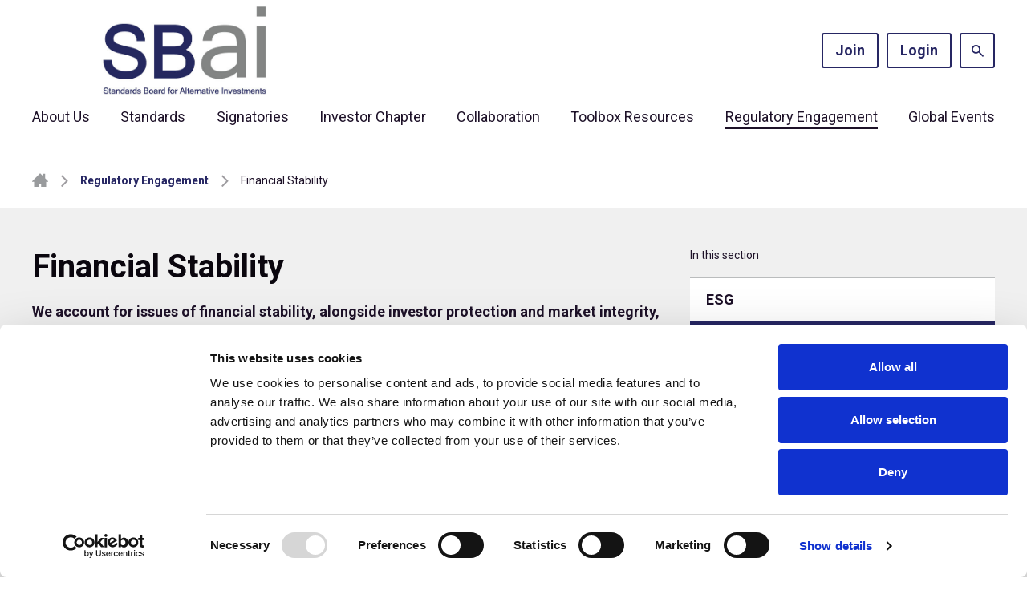

--- FILE ---
content_type: text/html;charset=UTF-8
request_url: https://www.sbai.org/regulatory-engagement/financial-stability.html
body_size: 8548
content:
<!DOCTYPE html>
<!--[if lt IE 7]>      <html class="no-js lt-ie10 lt-ie9 lt-ie8 lt-ie7"> <![endif]-->
<!--[if IE 7]>         <html class="no-js lt-ie10 lt-ie9 lt-ie8"> <![endif]-->
<!--[if IE 8]>         <html class="no-js lt-ie10 lt-ie9"> <![endif]-->
<!--[if IE 9]>         <html class="no-js lt-ie10 gt-ie8"> <![endif]-->
<!--[if gt IE 9]><!--> <html class="no-js gt-ie8"> <!--<![endif]-->
<!--[if lt IE 9]>
  <script src="//html5shiv.googlecode.com/svn/trunk/html5.js"></script>
<![endif]-->
	<head>
<script data-cookieconsent="ignore" nonce="f7a56b9d9cffbf6285363743f8dd345b">
    window.dataLayer = window.dataLayer || [];
    function gtag() {
        dataLayer.push(arguments);
    }
    gtag("consent", "default", {
        ad_personalization: "denied",
        ad_storage: "denied",
        ad_user_data: "denied",
        analytics_storage: "denied",
        wait_for_update: 500
    });
    gtag("set", "url_passthrough", true);
</script>

<script id="Cookiebot" src="https://consent.cookiebot.com/uc.js" data-cbid="8b97a704-5919-494a-b0b0-e740c5f5ca6c" data-blockingmode="auto" type="text/javascript" nonce="f7a56b9d9cffbf6285363743f8dd345b"></script>
		




	<title>Financial Stability</title>
<!-- Google Tag Manager -->
<script data-cookieconsent="ignore" nonce="f7a56b9d9cffbf6285363743f8dd345b">(function(w,d,s,l,i){w[l]=w[l]||[];w[l].push({'gtm.start':
new Date().getTime(),event:'gtm.js'});var f=d.getElementsByTagName(s)[0],
j=d.createElement(s),dl=l!='dataLayer'?'&l='+l:'';j.async=true;j.src=
'https://www.googletagmanager.com/gtm.js?id='+i+dl;f.parentNode.insertBefore(j,f);
})(window,document,'script','dataLayer','GTM-KJ2NQTJN');</script>
<!-- End Google Tag Manager -->

	
		<meta name="description" content="We account for issues of financial stability, alongside investor protection and market integrity, when maintaining the Alternative Investment Standards." />
	

	

	
		<meta name="author" content="SBAI" />
	

	

	<meta name="robots" content="index,follow" />

	


	<meta property="og:title" content="Financial Stability" />
	<meta property="og:type"  content="website" />
	<meta property="og:url"   content="https://www.sbai.org/regulatory-engagement/financial-stability.html" />
	
		<meta property="og:description" content="We account for issues of financial stability, alongside investor protection and market integrity, when maintaining the Alternative Investment Standards." />
	
	





		<meta charset="utf-8">
		<!--[if IE]> <meta http-equiv="X-UA-Compatible" content="IE=edge,chrome=1"> <![endif]-->
		<meta name="viewport" content="width=device-width, initial-scale=1, shrink-to-fit=no">

		<link href="/assets/img/favicon/sbai/favicon.ico" type="image/x-icon" rel="shortcut icon" />
<link href="/assets/img/favicon/sbai/favicon-16x16.png" sizes="16x16" type="image/png" rel="icon" />
<link href="/assets/img/favicon/sbai/favicon-32x32.png" sizes="32x32" type="image/png" rel="icon" />
<link href="/assets/img/favicon/sbai/favicon-57x57.png" sizes="57x57" type="image/png" rel="icon" />
<link href="/assets/img/favicon/sbai/favicon-60x60.png" sizes="60x60" type="image/png" rel="icon" />
<link href="/assets/img/favicon/sbai/favicon-64x64.png" sizes="64x64" type="image/png" rel="icon" />
<link href="/assets/img/favicon/sbai/favicon-72x72.png" sizes="72x72" type="image/png" rel="icon" />
<link href="/assets/img/favicon/sbai/favicon-76x76.png" sizes="76x76" type="image/png" rel="icon" />
<link href="/assets/img/favicon/sbai/favicon-96x96.png" sizes="96x96" type="image/png" rel="icon" />
<link href="/assets/img/favicon/sbai/favicon-114x114.png" sizes="114x114" type="image/png" rel="icon" />
<link href="/assets/img/favicon/sbai/favicon-120x120.png" sizes="120x120" type="image/png" rel="icon" />
<link href="/assets/img/favicon/sbai/favicon-128x128.png" sizes="128x128" type="image/png" rel="icon" />
<link href="/assets/img/favicon/sbai/favicon-152x152.png" sizes="152x152" type="image/png" rel="icon" />
<link href="/assets/img/favicon/sbai/favicon-180x180.png" sizes="180x180" type="image/png" rel="icon" />
<link href="/assets/img/favicon/sbai/favicon-192x192.png" sizes="192x192" type="image/png" rel="icon" />
<link href="/assets/img/favicon/sbai/favicon-196x196.png" sizes="196x196" type="image/png" rel="icon" />
		<link rel="stylesheet" type="text/css" href="//fonts.googleapis.com/css?family=Open+Sans:300,400,700%7CQuicksand:700,400%7CRoboto+Slab:300,400,700%7CArimo:ital,wght@0,400;0,700;1,400;1,700%7CRoboto:ital,wght@0,300;0,400;0,700;1,300;1,400;1,700" async="true">
<link rel="stylesheet" type="text/css" href="/assets/css/pixl8core/lib/bootstrap.min.css">
<link rel="stylesheet" type="text/css" href="/assets/css/pixl8core/core/_0af96b69.core.min.css">
<link rel="stylesheet" type="text/css" href="/assets/css/core/_47d5f66c.core.min.css">
<link rel="stylesheet" type="text/css" href="/assets/css/specific/components/slider/_8ab77c73.slider.min.css">
<link rel="stylesheet" type="text/css" href="/preside/system/assets/extension/preside-ext-cookiebot-cookie-control/assets/css/specific/CookieBot/_615fa9ba.CookieBot.min.css">
<link rel="stylesheet" type="text/css" href="/assets/css/specific/core-widgets/_1e428e14.core-widgets.min.css">
<link rel="stylesheet" type="text/css" href="/assets/css/specific/core-widgets-theme/_d0cf25d0.core-widgets-theme.min.css">
<link rel="stylesheet" type="text/css" href="/preside/system/assets/extension/preside-ext-resource-library/assets/css/specific/resourceLibrary/_de6a8e98.resourceLibrary.min.css">

		

		<style nonce="f7a56b9d9cffbf6285363743f8dd345b">.async-hide { opacity: 0 !important} </style>
	</head>

	<body class="preload header-layout-double header-layout-double standard_page">
<!-- Google Tag Manager (noscript) -->
<noscript><iframe src="https://www.googletagmanager.com/ns.html?id=GTM-KJ2NQTJN"
height="0" width="0" style="display:none;visibility:hidden"></iframe></noscript>
<!-- End Google Tag Manager (noscript) -->
		<div id="overlay-background"></div>

		<div class="page-wrapper ">
			
			


	<header id="site-head" class="header  is-sticky">

		

		<div class="container">
			<div class="header-inner row-flex">
				<div class="header-inner-fixed-mobile-col header-logo-holder col-9 col-lg-4 align-self-center">
					


	<div class="header-logo">
		<a href="#contents" class="header-accessibility-link">Skip to content</a>
		<a href="https://www.sbai.org" class="header-logo-link">
			<picture>
				<source srcset="https://www.sbai.org/static/f4e917b6-d02d-4a04-aecd49b0d9761860/SBAI-master-logo.jpg" media="(max-width: 991px)">
				<img src="https://www.sbai.org/static/f4e917b6-d02d-4a04-aecd49b0d9761860/SBAI-master-logo.jpg" alt="" class="header-logo-image">
			</picture>
		</a>
	</div>


				</div>

				<div class="header-inner-fixed-mobile-col header-mobile-nav-btn-holder col-3 col-lg-8 d-flex d-lg-none align-items-center justify-content-end">
					
					
					<a href="#" class="header-mobile-nav-btn js-toggle-mobile-menu">
						<span class="header-mobile-nav-btn-icon"></span>
					</a>
				</div>

				
					<div class="col-12 col-lg-8 main-nav-buttons d-none d-lg-flex">
						

	<nav class="main-nav">
		
			

	<div class="main-nav-search ">
		<form action="https://www.sbai.org/site-search.html" method="GET" class="main-nav-search-form">
			<input type="text" name="q" class="main-nav-search-input" placeholder="Search the site...">
			<button class="main-nav-search-btn">
				<span class="font-icon-search1"></span>
			</button>

			<a href="#" class="main-nav-search-toggler js-toggle-main-nav-search">
				<span class="font-icon-close"></span>
			</a>
		</form>
	</div>

		

		<ul class="main-nav-list">
			

			
				
					

	

	
		<li class="main-nav-item is-btn is-half-width ">
			<a class="btn" href="https://www.sbai.org/join-online.html">Join</a>
		</li>
	

	
		<li class="main-nav-item is-btn is-half-width ">
			<a class="btn btn-bordered" href="https://www.sbai.org/login.html">Login</a>
		</li>
	

				
			

			
				<li class="main-nav-item is-search is-btn">
					<a class="btn btn-secondary js-toggle-main-nav-search" href="#">
						<span class="main-nav-link-icon font-icon-search"></span>
					</a>
				</li>
			
		</ul>
	</nav>

					</div>
				
			</div>
		</div>

		
			<div class="header-nav">
				<div class="container">
					<div class="main-nav-holder">
						

	<nav class="main-nav">
		
			

	<div class="main-nav-search d-lg-none">
		<form action="https://www.sbai.org/site-search.html" method="GET" class="main-nav-search-form">
			<input type="text" name="q" class="main-nav-search-input" placeholder="Search the site...">
			<button class="main-nav-search-btn">
				<span class="font-icon-search1"></span>
			</button>

			<a href="#" class="main-nav-search-toggler js-toggle-main-nav-search">
				<span class="font-icon-close"></span>
			</a>
		</form>
	</div>

		

		<ul class="main-nav-list">
			
				


	
		

		
		

		
			<li class="main-nav-item has-sub-nav">
				<a class="main-nav-link" href="https://www.sbai.org/improving-industry-outcomes.html" data-page-id="1D81EA08-54E6-49DA-AFDEC0ABBD3EA2AB">About Us</a>

				
					<a href="#" class="sub-nav-toggler js-toggle-sub-nav"></a>

					<ul class="sub-nav">
						


	
		

		
		

		
			<li class="sub-nav-item">
				<a class="sub-nav-link" href="https://www.sbai.org/improving-industry-outcomes/board-of-trustees.html" data-page-id="932D226B-AE7A-4808-86C5DAC32AA6AE75">Board of Trustees</a>

				
			</li>
		
	
		

		
		

		
			<li class="sub-nav-item">
				<a class="sub-nav-link" href="https://www.sbai.org/improving-industry-outcomes/sbai-team.html" data-page-id="567A4763-B8CB-44A5-844FAA15F4B44FE5">SBAI Team</a>

				
			</li>
		
	
		

		
		

		
			<li class="sub-nav-item">
				<a class="sub-nav-link" href="https://www.sbai.org/improving-industry-outcomes/committees.html" data-page-id="9EEB56E2-A47A-49D5-B7DF3C375CECB66F">Committees</a>

				
			</li>
		
	
		

		
		

		
			<li class="sub-nav-item">
				<a class="sub-nav-link" href="https://www.sbai.org/improving-industry-outcomes/partnerships.html" data-page-id="E44C8F59-7658-47FC-912F5E3E64B50B8D">Partnerships</a>

				
			</li>
		
	
		

		
		

		
			<li class="sub-nav-item">
				<a class="sub-nav-link" href="https://www.sbai.org/improving-industry-outcomes/trustees-emeriti.html" data-page-id="2A364638-C721-4367-9BB9E2148DB299D5">Trustees Emeriti</a>

				
			</li>
		
	
		

		
		

		
			<li class="sub-nav-item">
				<a class="sub-nav-link" href="https://www.sbai.org/improving-industry-outcomes/sbai-history.html" data-page-id="B14FCFE3-B7C9-40FE-A576054E524ACBB5">History</a>

				
			</li>
		
	

					</ul>
				
			</li>
		
	
		

		
		

		
			<li class="main-nav-item has-mega-menu">
				<a class="main-nav-link" href="https://www.sbai.org/standards.html" data-page-id="2F95D07E-10D6-4EA0-BE091D7F312B70A6">Standards</a>

				<a href="#" class="sub-nav-toggler js-toggle-mega-menu"></a>

				<div class="mega-menu">

					

					

					

					

	<div class="article">
		
			<a href="https://www.sbai.org/resource/sbai-story-the-role-of-standards.html" class="article-image-holder">
				

	<img src="https://www.sbai.org/static/f25ed2dc-8c0b-43f0-83ebe38fd34fea76/megamenuimage_a1148e265142707eacf0ce7677a0ab20_4a7c7e45a350/Standards.jpg"
		 alt="Standards.jpg"
		
		 class="article-image"
	/>

			</a>
		

		<div class="article-content">
			
				<h3 class="article-heading">
					<a href="https://www.sbai.org/resource/sbai-story-the-role-of-standards.html" class="article-heading-link">The Role of the Standards</a>
				</h3>
			

			
				<p class="article-text">Our Founders and Stakeholders talk about the role of the Alternative Investment Standards and how the SBAI came about.</p>
			

			
				<p class="article-meta"><a href="https://www.sbai.org/resource/sbai-story-the-role-of-standards.html" class="article-link">Please click to see the video</a></p>
			
		</div>
	</div>

				</div>
			</li>
		
	
		

		
		

		
			<li class="main-nav-item">
				<a class="main-nav-link" href="https://www.sbai.org/signatories.html" data-page-id="0E74F147-196A-42C7-99D6248C173E8071">Signatories</a>

				
			</li>
		
	
		

		
		

		
			<li class="main-nav-item">
				<a class="main-nav-link" href="https://www.sbai.org/investor-chapter.html" data-page-id="7A021677-C7AB-4B37-9C95A8CB73D5D9E6">Investor Chapter</a>

				
			</li>
		
	
		

		
		

		
			<li class="main-nav-item has-mega-menu">
				<a class="main-nav-link" href="https://www.sbai.org/collaboration.html" data-page-id="D0F9B3FA-0FEE-43AA-9A64EB5CA3D81F00">Collaboration</a>

				<a href="#" class="sub-nav-toggler js-toggle-mega-menu"></a>

				<div class="mega-menu">

					

					
						<ul class="sub-nav">
							


	
		

		
		

		
			<li class="sub-nav-item">
				<a class="sub-nav-link" href="https://www.sbai.org/collaboration/working-groups.html" data-page-id="B254742D-CC39-4CDC-B6035E3B5214BDCA">Working Groups</a>

				
			</li>
		
	
		

		
		

		
			<li class="sub-nav-item">
				<a class="sub-nav-link" href="https://www.sbai.org/collaboration/communities.html" data-page-id="AF113BC0-01A4-41FF-8E3579F9DA1F0F1B">Communities</a>

				
			</li>
		
	
		

		
		

		
			<li class="sub-nav-item">
				<a class="sub-nav-link" href="https://www.sbai.org/collaboration/spark.html" data-page-id="24693283-F76C-4C8C-86BD35B115B876E0">SPARK</a>

				
			</li>
		
	

						</ul>
					

					

					

	<div class="article">
		
			<a href="https://www.sbai.org/collaboration/working-groups.html" class="article-image-holder">
				

	<img src="https://www.sbai.org/static/506c6ec0-a2da-41eb-aece909e3966edc9/megamenuimage_a1148e265142707eacf0ce7677a0ab20_4a7c7e45a350/working-groups.jpg"
		 alt="working groups.jpg"
		
		 class="article-image"
	/>

			</a>
		

		<div class="article-content">
			
				<h3 class="article-heading">
					<a href="https://www.sbai.org/collaboration/working-groups.html" class="article-heading-link">Working Groups</a>
				</h3>
			

			
				<p class="article-text">Our Working Groups bring together institutional investors and asset managers to discuss key topics in the alternatives industry.</p>
			

			
		</div>
	</div>

				</div>
			</li>
		
	
		

		
		

		
			<li class="main-nav-item has-mega-menu">
				<a class="main-nav-link" href="https://www.sbai.org/toolbox-resources.html" data-page-id="0C23F894-B8E3-4619-B18566B01442FD17">Toolbox Resources</a>

				<a href="#" class="sub-nav-toggler js-toggle-mega-menu"></a>

				<div class="mega-menu">

					

					
						<ul class="sub-nav">
							


	
		

		
		

		
			<li class="sub-nav-item">
				<a class="sub-nav-link" href="https://www.sbai.org/toolbox-resources/guidance.html" data-page-id="80F24B0A-CAE1-4140-9245658A5AFDC3F2">Guidance</a>

				
			</li>
		
	
		

		
		

		
			<li class="sub-nav-item">
				<a class="sub-nav-link" href="https://www.sbai.org/toolbox-resources/reporting-templates.html" data-page-id="F56F6987-BABB-4AF1-A14AB35A05FE4ED3">Reporting & Templates</a>

				
			</li>
		
	
		

		
		

		
			<li class="sub-nav-item">
				<a class="sub-nav-link" href="https://www.sbai.org/toolbox-resources/insights.html" data-page-id="5E90C74A-B7A7-4DBD-927D61300F22761D">Insights</a>

				
			</li>
		
	

						</ul>
					

					

					

	<div class="article">
		
			<a href="https://www.sbai.org/resource/private-market-valuations---governance-transparency-and-disclosure-guidelines.html" class="article-image-holder">
				

	<img src="https://www.sbai.org/static/039cbdf5-6ac6-434b-a37c8141d61ea2b1/megamenuimage_a1148e265142707eacf0ce7677a0ab20_4a7c7e45a350/Public-Private-Markets.jpg"
		 alt="Public-Private Markets.jpg"
		
		 class="article-image"
	/>

			</a>
		

		<div class="article-content">
			
				<h3 class="article-heading">
					<a href="https://www.sbai.org/resource/private-market-valuations---governance-transparency-and-disclosure-guidelines.html" class="article-heading-link">Private Market Valuations - Governance, Transparency and Disclosure Guidelines</a>
				</h3>
			

			
				<p class="article-text">Valuations in private markets have far-reaching implications, and concerns about their reliability have been growing among investors and regulators in recent years.</p>
			

			
		</div>
	</div>

				</div>
			</li>
		
	
		

		
		

		
			<li class="main-nav-item has-mega-menu">
				<a class="main-nav-link" href="https://www.sbai.org/regulatory-engagement.html" data-page-id="BEA73F0B-3B5F-4493-BEB406A7699032D6">Regulatory Engagement</a>

				<a href="#" class="sub-nav-toggler js-toggle-mega-menu"></a>

				<div class="mega-menu">

					

					
						<ul class="sub-nav">
							


	
		

		
		

		
			<li class="sub-nav-item">
				<a class="sub-nav-link" href="https://www.sbai.org/regulatory-engagement/esg.html" data-page-id="0A4AC1E6-2C57-4A8E-A108EBF8E98952A9">ESG</a>

				
			</li>
		
	
		

		
		

		
			<li class="sub-nav-item">
				<a class="sub-nav-link" href="https://www.sbai.org/regulatory-engagement/financial-stability.html" data-page-id="86D51CF5-6349-4388-B522B7D3DA9CA085">Financial Stability</a>

				
			</li>
		
	
		

		
		

		
			<li class="sub-nav-item">
				<a class="sub-nav-link" href="https://www.sbai.org/regulatory-engagement/short-selling-and-securities-lending.html" data-page-id="3F3BEC5A-F366-4972-90CEAFD1A7AEE6ED">Short Selling and Securities Lending</a>

				
			</li>
		
	
		

		
		

		
			<li class="sub-nav-item">
				<a class="sub-nav-link" href="https://www.sbai.org/regulatory-engagement/aifmd.html" data-page-id="4348DC9A-E554-47F6-852ECD6C7A5FCBD7">AIFMD</a>

				
			</li>
		
	
		

		
		

		
			<li class="sub-nav-item">
				<a class="sub-nav-link" href="https://www.sbai.org/regulatory-engagement/other-alternative-investment-regulations.html" data-page-id="DE4CCE23-56AF-42DA-833FC5048A854B62">Other Alternative Investment Regulations</a>

				
			</li>
		
	

						</ul>
					

					

					

	<div class="article">
		
			<a href="https://www.sbai.org/resource/sbai-engages-with-the-us-sec.html" class="article-image-holder">
				

	<img src="https://www.sbai.org/static/25ea7cac-ec8b-4fec-91544a3556337d21/megamenuimage_a1148e265142707eacf0ce7677a0ab20/Regulatory-engagement.jpg"
		 alt="Regulatory engagement.jpg"
		
		 class="article-image"
	/>

			</a>
		

		<div class="article-content">
			
				<h3 class="article-heading">
					<a href="https://www.sbai.org/resource/sbai-engages-with-the-us-sec.html" class="article-heading-link">SBAI Engages with the SEC</a>
				</h3>
			

			
				<p class="article-text">Over the last months, we have continued to engage and meet with the US SEC on a range of proposed rules – raising specific concerns about the unintended consequences of the Safeguarding Advisory Client Assets Rule and the Predictive Analytics Rule.</p>
			

			
		</div>
	</div>

				</div>
			</li>
		
	
		

		
		

		
			<li class="main-nav-item has-sub-nav">
				<a class="main-nav-link" href="https://www.sbai.org/events.html" data-page-id="20E67BC9-A083-4F83-913B8A3B3417E5DF">Global Events</a>

				
					<a href="#" class="sub-nav-toggler js-toggle-sub-nav"></a>

					<ul class="sub-nav">
						


	
		

		
		

		
			<li class="sub-nav-item">
				<a class="sub-nav-link" href="https://www.sbai.org/events/ems-past-event.html" data-page-id="8E041D67-43BF-4930-9577BE9DC892D9AE">Past Events</a>

				
			</li>
		
	
		

		
		

		
			<li class="sub-nav-item">
				<a class="sub-nav-link" href="https://www.sbai.org/events/sbai-at-industry-conferences.html" data-page-id="A24B371F-B8F1-465B-B667681A6DB6A70C">SBAI at Industry Conferences</a>

				
			</li>
		
	

					</ul>
				
			</li>
		
	

			

			
				
					

	

	
		<li class="main-nav-item is-btn is-half-width d-lg-none">
			<a class="btn" href="https://www.sbai.org/join-online.html">Join</a>
		</li>
	

	
		<li class="main-nav-item is-btn is-half-width d-lg-none">
			<a class="btn btn-bordered" href="https://www.sbai.org/login.html">Login</a>
		</li>
	

				
			

			
		</ul>
	</nav>

					</div>
				</div>
			</div>
		
	</header>


			


	
	<div class="breadcrumb-row">
		<div class="container">
			<ol class="breadcrumb">
				<li class="breadcrumb-item is-label">You are here:</li>
				

	
		

		<li class="breadcrumb-item ">
			
				<a class="breadcrumb-link" href="https://www.sbai.org/">Homepage</a>
			
		</li>
	
		

		<li class="breadcrumb-item ">
			
				<a class="breadcrumb-link" href="https://www.sbai.org/regulatory-engagement.html">Regulatory Engagement</a>
			
		</li>
	
		

		<li class="breadcrumb-item active">
			
				Financial Stability
			
		</li>
	



			</ol>
		</div>
	</div>


	<div class="main-wrapper">
		<div class="contents">
			<div class="main-content">
				<div class="container">
					<div class="row">
						<section class="main-section col-xs-12 col-md-8">
							
	
	
	
	
	

	


	
	
	
	
	

	


	
	
	
	
	

	


	
	
	
	
	

	


	
	
	
	
	

	


	
	
	
	
	

	


	
	
	
	
	

	


	
	
	
	
	

	


	
	
	
	
	

	





	
		
				<h1 class="page-title">Financial Stability</h1>
				
					<div class="page-teaser">
						<p>We account for issues of financial stability, alongside investor protection and market integrity, when maintaining the Alternative Investment Standards.</p>
					</div>
				
		
	

	<p style="text-align: justify;">We actively engage in global policy debate to help advance thinking about how systemic risk concerns can be better understood and addressed. In 2008, the Hedge Fund Working Group Final Report - which established the SBAI - highlighted the broader issues in relation to financial stability that needed to be better understood including handling of situations of liquidity distress. We also addressed the handling of redemptions in situations of liquidity distress in a dedicated consultation to amend the Standards in 2009/2010 (CP1).</p>



	<div class="widget widget-resource mode-grid-3">

		
		
		

	<div class="article-list article-list-grid mod-grid-3" >
		


	
		
		
		
		
		
		

		

		
		

		<article class="article-list-item article-type-article">
			<div class="article-wrapper">
				
				




	<div class="article-img">
		



	


	
		<a href="https://www.sbai.org/resource/sbai-welcomes-findings-of-recent-supervisory-stress-tests.html">
			

	<picture>
		
			<source media="(min-width: 992px)" srcset="https://www.sbai.org/static/f4d60496-be5e-4247-844ca4f11dad6c3d/resourcegridlistingimage992_78d5ef0710777426d9a12c477196c33e_4a7c7e45a350/Regulators3.jpg">
		
			<source media="(min-width: 768px)" srcset="https://www.sbai.org/static/f4d60496-be5e-4247-844ca4f11dad6c3d/resourcegridlistingimage768_a1700d4b24d502cf3fc659ed39aa8e8a_4a7c7e45a350/Regulators3.jpg">
		
			<source media="(min-width: 576px)" srcset="https://www.sbai.org/static/f4d60496-be5e-4247-844ca4f11dad6c3d/resourcegridlistingimage576_b58ed5ba24d88ce91e2e2527e4909e46_4a7c7e45a350/Regulators3.jpg">
		
			<source media="(min-width: 481px)" srcset="https://www.sbai.org/static/f4d60496-be5e-4247-844ca4f11dad6c3d/resourcegridlistingimage481_14e6874ce34be97772f6319c879e8a93_4a7c7e45a350/Regulators3.jpg">
		

		

	<img src="https://www.sbai.org/static/f4d60496-be5e-4247-844ca4f11dad6c3d/resourcegridlistingimagedefault_4d12532919c64e60a22baf03232bbf94_4a7c7e45a350/Regulators3.jpg"
		 alt="Regulators3.jpg"
		
		
	/>


	</picture>

		</a>
	
		
	</div>


<div class="article-details">
	

	


	<div class="article-pre-meta">
		
			<div class="meta article-date">25 Jul 2024</div>
		
	</div>


	<h4 class="article-title">
		
			<a href="https://www.sbai.org/resource/sbai-welcomes-findings-of-recent-supervisory-stress-tests.html">
				
				SBAI welcomes findings of recent supervisory stress tests in the US and Europe
			</a>
		
	</h4>

	
		<div class="article-teaser">
			<p>The SBAI supports the latest efforts by the regulators to understand and address any potential risks emanating from non-bank financial institutions (NBFI) and welcomes findings which indicate resilience in the financial system despite prior concerns.</p>
		</div>
	

	
		



	

		<div class="article-post-meta">
			
				<a href="https://www.sbai.org/resource-library-search.html?information_type=article" class="" >Article</a>
			

			

		</div>

	


	

</div>

			</div>
		</article>
	
		
		
		
		
		
		

		

		
		

		<article class="article-list-item article-type-article">
			<div class="article-wrapper">
				
				




	<div class="article-img">
		



	


	
		<a href="https://www.sbai.org/resource/financial-stability-better-data-from-banks-to-assess-potential-systemic-risk.html">
			

	<picture>
		
			<source media="(min-width: 992px)" srcset="https://www.sbai.org/static/f4d60496-be5e-4247-844ca4f11dad6c3d/resourcegridlistingimage992_78d5ef0710777426d9a12c477196c33e_4a7c7e45a350/Regulators3.jpg">
		
			<source media="(min-width: 768px)" srcset="https://www.sbai.org/static/f4d60496-be5e-4247-844ca4f11dad6c3d/resourcegridlistingimage768_a1700d4b24d502cf3fc659ed39aa8e8a_4a7c7e45a350/Regulators3.jpg">
		
			<source media="(min-width: 576px)" srcset="https://www.sbai.org/static/f4d60496-be5e-4247-844ca4f11dad6c3d/resourcegridlistingimage576_b58ed5ba24d88ce91e2e2527e4909e46_4a7c7e45a350/Regulators3.jpg">
		
			<source media="(min-width: 481px)" srcset="https://www.sbai.org/static/f4d60496-be5e-4247-844ca4f11dad6c3d/resourcegridlistingimage481_14e6874ce34be97772f6319c879e8a93_4a7c7e45a350/Regulators3.jpg">
		

		

	<img src="https://www.sbai.org/static/f4d60496-be5e-4247-844ca4f11dad6c3d/resourcegridlistingimagedefault_4d12532919c64e60a22baf03232bbf94_4a7c7e45a350/Regulators3.jpg"
		 alt="Regulators3.jpg"
		
		
	/>


	</picture>

		</a>
	
		
	</div>


<div class="article-details">
	

	


	<div class="article-pre-meta">
		
			<div class="meta article-date">09 Oct 2023</div>
		
	</div>


	<h4 class="article-title">
		
			<a href="https://www.sbai.org/resource/financial-stability-better-data-from-banks-to-assess-potential-systemic-risk.html">
				
				Financial Stability: Better Data from Banks to Assess Potential Systemic Risk
			</a>
		
	</h4>

	
		<div class="article-teaser">
			<p>The SBAI supports efforts to enhance data collection regarding the banking sectors’ exposure to non-bank financial institutions (NBFI).</p>
		</div>
	

	
		



	

		<div class="article-post-meta">
			
				<a href="https://www.sbai.org/resource-library-search.html?information_type=article" class="" >Article</a>
			

			

		</div>

	


	

</div>

			</div>
		</article>
	
		
		
		
		
		
		

		

		
		

		<article class="article-list-item article-type-article">
			<div class="article-wrapper">
				
				




	<div class="article-img">
		



	


	
		<a href="https://www.sbai.org/resource/sbai-standards-and-guidance-addressing-systemic-risk-concerns.html">
			

	<picture>
		
			<source media="(min-width: 992px)" srcset="https://www.sbai.org/static/ea9762c4-c901-4be3-9bbe81b33980ac5a/resourcegridlistingimage992_78d5ef0710777426d9a12c477196c33e/Standards.jpg">
		
			<source media="(min-width: 768px)" srcset="https://www.sbai.org/static/ea9762c4-c901-4be3-9bbe81b33980ac5a/resourcegridlistingimage768_a1700d4b24d502cf3fc659ed39aa8e8a/Standards.jpg">
		
			<source media="(min-width: 576px)" srcset="https://www.sbai.org/static/ea9762c4-c901-4be3-9bbe81b33980ac5a/resourcegridlistingimage576_b58ed5ba24d88ce91e2e2527e4909e46/Standards.jpg">
		
			<source media="(min-width: 481px)" srcset="https://www.sbai.org/static/ea9762c4-c901-4be3-9bbe81b33980ac5a/resourcegridlistingimage481_14e6874ce34be97772f6319c879e8a93/Standards.jpg">
		

		

	<img src="https://www.sbai.org/static/ea9762c4-c901-4be3-9bbe81b33980ac5a/resourcegridlistingimagedefault_4d12532919c64e60a22baf03232bbf94/Standards.jpg"
		 alt="Standards.jpg 1"
		
		
	/>


	</picture>

		</a>
	
		
	</div>


<div class="article-details">
	

	


	<div class="article-pre-meta">
		
			<div class="meta article-date">21 Apr 2023</div>
		
	</div>


	<h4 class="article-title">
		
			<a href="https://www.sbai.org/resource/sbai-standards-and-guidance-addressing-systemic-risk-concerns.html">
				
				SBAI Standards and Guidance Addressing Systemic Risk Concerns
			</a>
		
	</h4>

	
		<div class="article-teaser">
			<p>Systemic risk concerns have been amplified lately by significant market events. SBAI's Standards and Tools can help mitigate some of these concerns.</p>
		</div>
	

	
		



	

		<div class="article-post-meta">
			
				<a href="https://www.sbai.org/resource-library-search.html?information_type=article" class="" >Article</a>
			

			

		</div>

	


	

</div>

			</div>
		</article>
	
		
		
		
		
		
		

		

		
		

		<article class="article-list-item article-type-document">
			<div class="article-wrapper">
				
				




	<div class="article-img">
		



	


	
		<a href="https://www.sbai.org/resource/archegos-and-counterparty-disclosure.html">
			

	<picture>
		
			<source media="(min-width: 992px)" srcset="https://www.sbai.org/static/84c9ccf3-4593-466b-86806daa6061ae5c/resourcegridlistingimage992_78d5ef0710777426d9a12c477196c33e/Standards.jpg">
		
			<source media="(min-width: 768px)" srcset="https://www.sbai.org/static/84c9ccf3-4593-466b-86806daa6061ae5c/resourcegridlistingimage768_a1700d4b24d502cf3fc659ed39aa8e8a/Standards.jpg">
		
			<source media="(min-width: 576px)" srcset="https://www.sbai.org/static/84c9ccf3-4593-466b-86806daa6061ae5c/resourcegridlistingimage576_b58ed5ba24d88ce91e2e2527e4909e46/Standards.jpg">
		
			<source media="(min-width: 481px)" srcset="https://www.sbai.org/static/84c9ccf3-4593-466b-86806daa6061ae5c/resourcegridlistingimage481_14e6874ce34be97772f6319c879e8a93/Standards.jpg">
		

		

	<img src="https://www.sbai.org/static/84c9ccf3-4593-466b-86806daa6061ae5c/resourcegridlistingimagedefault_4d12532919c64e60a22baf03232bbf94/Standards.jpg"
		 alt="Standards.jpg"
		
		
	/>


	</picture>

		</a>
	
		
	</div>


<div class="article-details">
	

	


	<div class="article-pre-meta">
		
			<div class="meta article-date">01 Apr 2021</div>
		
	</div>


	<h4 class="article-title">
		
			<a href="https://www.sbai.org/resource/archegos-and-counterparty-disclosure.html">
				
					<span class='font-icon font-icon-general'></span>
				
				Archegos and Counterparty Disclosure
			</a>
		
	</h4>

	

	
		



	

		<div class="article-post-meta">
			
				<a href="https://www.sbai.org/resource-library-search.html?information_type=article" class="" >Article</a>
			

			

		</div>

	


	

</div>

			</div>
		</article>
	

	</div>


		
	</div>
	




	


	<div class="collapsible">
		
			<div class="collapsible-item">
				<h4 class="collapsible-header">
					<a href="#" class="collapsible-header-link">
						
						Previous consultation responses and publications
					</a>
				</h4>
				<div class="collapsible-content">
					


	<div class="widget widget-resource mod-carousel">

		
		
		

	<div class="article-list article-list-grid js-make-carousel owl-carousel" >
		


	
		
		
		
		
		
		

		

		
		

		<article class="article-list-item article-type-document">
			<div class="article-wrapper">
				
				




	<div class="article-img">
		



	


	
		<a href="https://www.sbai.org/resource/sbai-responds-to-esma-consultation-on-leverage-risks.html">
			

	<picture>
		
			<source media="(min-width: 992px)" srcset="https://www.sbai.org/static/25ea7cac-ec8b-4fec-91544a3556337d21/resourcegridlistingimage992_78d5ef0710777426d9a12c477196c33e/Regulatory-engagement.jpg">
		
			<source media="(min-width: 768px)" srcset="https://www.sbai.org/static/25ea7cac-ec8b-4fec-91544a3556337d21/resourcegridlistingimage768_a1700d4b24d502cf3fc659ed39aa8e8a/Regulatory-engagement.jpg">
		
			<source media="(min-width: 576px)" srcset="https://www.sbai.org/static/25ea7cac-ec8b-4fec-91544a3556337d21/resourcegridlistingimage576_b58ed5ba24d88ce91e2e2527e4909e46/Regulatory-engagement.jpg">
		
			<source media="(min-width: 481px)" srcset="https://www.sbai.org/static/25ea7cac-ec8b-4fec-91544a3556337d21/resourcegridlistingimage481_14e6874ce34be97772f6319c879e8a93/Regulatory-engagement.jpg">
		

		

	<img src="https://www.sbai.org/static/25ea7cac-ec8b-4fec-91544a3556337d21/resourcegridlistingimagedefault_4d12532919c64e60a22baf03232bbf94/Regulatory-engagement.jpg"
		 alt="Regulatory engagement.jpg"
		
		
	/>


	</picture>

		</a>
	
		
	</div>


<div class="article-details">
	

	


	<div class="article-pre-meta">
		
			<div class="meta article-date">01 Aug 2020</div>
		
	</div>


	<h4 class="article-title">
		
			<a href="https://www.sbai.org/resource/sbai-responds-to-esma-consultation-on-leverage-risks.html">
				
					<span class='font-icon font-icon-general'></span>
				
				SBAI Responds to ESMA Consultation on Leverage Risks
			</a>
		
	</h4>

	

	
		



	

		<div class="article-post-meta">
			
				<a href="https://www.sbai.org/resource-library-search.html?information_type=consultation response" class="" >Consultation Response</a>
			

			

		</div>

	


	

</div>

			</div>
		</article>
	
		
		
		
		
		
		

		

		
		

		<article class="article-list-item article-type-document">
			<div class="article-wrapper">
				
				




	<div class="article-img">
		



	


	
		<a href="https://www.sbai.org/resource/sbai-responds-to-iosco-report-on-leverage.html">
			

	<picture>
		
			<source media="(min-width: 992px)" srcset="https://www.sbai.org/static/25ea7cac-ec8b-4fec-91544a3556337d21/resourcegridlistingimage992_78d5ef0710777426d9a12c477196c33e/Regulatory-engagement.jpg">
		
			<source media="(min-width: 768px)" srcset="https://www.sbai.org/static/25ea7cac-ec8b-4fec-91544a3556337d21/resourcegridlistingimage768_a1700d4b24d502cf3fc659ed39aa8e8a/Regulatory-engagement.jpg">
		
			<source media="(min-width: 576px)" srcset="https://www.sbai.org/static/25ea7cac-ec8b-4fec-91544a3556337d21/resourcegridlistingimage576_b58ed5ba24d88ce91e2e2527e4909e46/Regulatory-engagement.jpg">
		
			<source media="(min-width: 481px)" srcset="https://www.sbai.org/static/25ea7cac-ec8b-4fec-91544a3556337d21/resourcegridlistingimage481_14e6874ce34be97772f6319c879e8a93/Regulatory-engagement.jpg">
		

		

	<img src="https://www.sbai.org/static/25ea7cac-ec8b-4fec-91544a3556337d21/resourcegridlistingimagedefault_4d12532919c64e60a22baf03232bbf94/Regulatory-engagement.jpg"
		 alt="Regulatory engagement.jpg"
		
		
	/>


	</picture>

		</a>
	
		
	</div>


<div class="article-details">
	

	


	<div class="article-pre-meta">
		
			<div class="meta article-date">03 Dec 2018</div>
		
	</div>


	<h4 class="article-title">
		
			<a href="https://www.sbai.org/resource/sbai-responds-to-iosco-report-on-leverage.html">
				
					<span class='font-icon font-icon-general'></span>
				
				SBAI Responds to IOSCO Report on Leverage 
			</a>
		
	</h4>

	

	
		



	

		<div class="article-post-meta">
			
				<a href="https://www.sbai.org/resource-library-search.html?information_type=consultation response" class="" >Consultation Response</a>
			

			

		</div>

	


	

</div>

			</div>
		</article>
	
		
		
		
		
		
		

		

		
		

		<article class="article-list-item article-type-document">
			<div class="article-wrapper">
				
				




	<div class="article-img">
		



	


	
		<a href="https://www.sbai.org/resource/sbai-responds-to-fsb-recommendation-on-asset-management-vulnerabilities.html">
			

	<picture>
		
			<source media="(min-width: 992px)" srcset="https://www.sbai.org/static/25ea7cac-ec8b-4fec-91544a3556337d21/resourcegridlistingimage992_78d5ef0710777426d9a12c477196c33e/Regulatory-engagement.jpg">
		
			<source media="(min-width: 768px)" srcset="https://www.sbai.org/static/25ea7cac-ec8b-4fec-91544a3556337d21/resourcegridlistingimage768_a1700d4b24d502cf3fc659ed39aa8e8a/Regulatory-engagement.jpg">
		
			<source media="(min-width: 576px)" srcset="https://www.sbai.org/static/25ea7cac-ec8b-4fec-91544a3556337d21/resourcegridlistingimage576_b58ed5ba24d88ce91e2e2527e4909e46/Regulatory-engagement.jpg">
		
			<source media="(min-width: 481px)" srcset="https://www.sbai.org/static/25ea7cac-ec8b-4fec-91544a3556337d21/resourcegridlistingimage481_14e6874ce34be97772f6319c879e8a93/Regulatory-engagement.jpg">
		

		

	<img src="https://www.sbai.org/static/25ea7cac-ec8b-4fec-91544a3556337d21/resourcegridlistingimagedefault_4d12532919c64e60a22baf03232bbf94/Regulatory-engagement.jpg"
		 alt="Regulatory engagement.jpg"
		
		
	/>


	</picture>

		</a>
	
		
	</div>


<div class="article-details">
	

	


	<div class="article-pre-meta">
		
			<div class="meta article-date">05 Sep 2016</div>
		
	</div>


	<h4 class="article-title">
		
			<a href="https://www.sbai.org/resource/sbai-responds-to-fsb-recommendation-on-asset-management-vulnerabilities.html">
				
					<span class='font-icon font-icon-general'></span>
				
				SBAI Responds to FSB Recommendation on Asset Management Vulnerabilities
			</a>
		
	</h4>

	

	
		



	

		<div class="article-post-meta">
			
				<a href="https://www.sbai.org/resource-library-search.html?information_type=consultation response" class="" >Consultation Response</a>
			

			

		</div>

	


	

</div>

			</div>
		</article>
	
		
		
		
		
		
		

		

		
		

		<article class="article-list-item article-type-document">
			<div class="article-wrapper">
				
				




	<div class="article-img">
		



	


	
		<a href="https://www.sbai.org/resource/sbai-responds-to-fsb-on-assessment-methodologies-for-identifying-non-bank-non-insurer-institutions.html">
			

	<picture>
		
			<source media="(min-width: 992px)" srcset="https://www.sbai.org/static/25ea7cac-ec8b-4fec-91544a3556337d21/resourcegridlistingimage992_78d5ef0710777426d9a12c477196c33e/Regulatory-engagement.jpg">
		
			<source media="(min-width: 768px)" srcset="https://www.sbai.org/static/25ea7cac-ec8b-4fec-91544a3556337d21/resourcegridlistingimage768_a1700d4b24d502cf3fc659ed39aa8e8a/Regulatory-engagement.jpg">
		
			<source media="(min-width: 576px)" srcset="https://www.sbai.org/static/25ea7cac-ec8b-4fec-91544a3556337d21/resourcegridlistingimage576_b58ed5ba24d88ce91e2e2527e4909e46/Regulatory-engagement.jpg">
		
			<source media="(min-width: 481px)" srcset="https://www.sbai.org/static/25ea7cac-ec8b-4fec-91544a3556337d21/resourcegridlistingimage481_14e6874ce34be97772f6319c879e8a93/Regulatory-engagement.jpg">
		

		

	<img src="https://www.sbai.org/static/25ea7cac-ec8b-4fec-91544a3556337d21/resourcegridlistingimagedefault_4d12532919c64e60a22baf03232bbf94/Regulatory-engagement.jpg"
		 alt="Regulatory engagement.jpg"
		
		
	/>


	</picture>

		</a>
	
		
	</div>


<div class="article-details">
	

	


	<div class="article-pre-meta">
		
			<div class="meta article-date">01 Apr 2014</div>
		
	</div>


	<h4 class="article-title">
		
			<a href="https://www.sbai.org/resource/sbai-responds-to-fsb-on-assessment-methodologies-for-identifying-non-bank-non-insurer-institutions.html">
				
					<span class='font-icon font-icon-general'></span>
				
				SBAI Responds to FSB on Assessment Methodologies for Identifying Non-Bank Non-Insurer Institutions
			</a>
		
	</h4>

	

	
		



	

		<div class="article-post-meta">
			
				<a href="https://www.sbai.org/resource-library-search.html?information_type=consultation response" class="" >Consultation Response</a>
			

			

		</div>

	


	

</div>

			</div>
		</article>
	
		
		
		
		
		
		

		

		
		

		<article class="article-list-item article-type-document">
			<div class="article-wrapper">
				
				




	<div class="article-img">
		



	


	
		<a href="https://www.sbai.org/resource/sbai-responds-to-fsb-on-strengthening-oversight-of-shadow-banking.html">
			

	<picture>
		
			<source media="(min-width: 992px)" srcset="https://www.sbai.org/static/25ea7cac-ec8b-4fec-91544a3556337d21/resourcegridlistingimage992_78d5ef0710777426d9a12c477196c33e/Regulatory-engagement.jpg">
		
			<source media="(min-width: 768px)" srcset="https://www.sbai.org/static/25ea7cac-ec8b-4fec-91544a3556337d21/resourcegridlistingimage768_a1700d4b24d502cf3fc659ed39aa8e8a/Regulatory-engagement.jpg">
		
			<source media="(min-width: 576px)" srcset="https://www.sbai.org/static/25ea7cac-ec8b-4fec-91544a3556337d21/resourcegridlistingimage576_b58ed5ba24d88ce91e2e2527e4909e46/Regulatory-engagement.jpg">
		
			<source media="(min-width: 481px)" srcset="https://www.sbai.org/static/25ea7cac-ec8b-4fec-91544a3556337d21/resourcegridlistingimage481_14e6874ce34be97772f6319c879e8a93/Regulatory-engagement.jpg">
		

		

	<img src="https://www.sbai.org/static/25ea7cac-ec8b-4fec-91544a3556337d21/resourcegridlistingimagedefault_4d12532919c64e60a22baf03232bbf94/Regulatory-engagement.jpg"
		 alt="Regulatory engagement.jpg"
		
		
	/>


	</picture>

		</a>
	
		
	</div>


<div class="article-details">
	

	


	<div class="article-pre-meta">
		
			<div class="meta article-date">14 Jan 2013</div>
		
	</div>


	<h4 class="article-title">
		
			<a href="https://www.sbai.org/resource/sbai-responds-to-fsb-on-strengthening-oversight-of-shadow-banking.html">
				
					<span class='font-icon font-icon-general'></span>
				
				SBAI Responds to FSB on Strengthening Oversight of Shadow Banking
			</a>
		
	</h4>

	

	
		



	

		<div class="article-post-meta">
			
				<a href="https://www.sbai.org/resource-library-search.html?information_type=consultation response" class="" >Consultation Response</a>
			

			

		</div>

	


	

</div>

			</div>
		</article>
	
		
		
		
		
		
		

		

		
		

		<article class="article-list-item article-type-document">
			<div class="article-wrapper">
				
				




	<div class="article-img">
		



	


	
		<a href="https://www.sbai.org/resource/sbai-responds-to-ec-green-paper-on-shadow-banking.html">
			

	<picture>
		
			<source media="(min-width: 992px)" srcset="https://www.sbai.org/static/25ea7cac-ec8b-4fec-91544a3556337d21/resourcegridlistingimage992_78d5ef0710777426d9a12c477196c33e/Regulatory-engagement.jpg">
		
			<source media="(min-width: 768px)" srcset="https://www.sbai.org/static/25ea7cac-ec8b-4fec-91544a3556337d21/resourcegridlistingimage768_a1700d4b24d502cf3fc659ed39aa8e8a/Regulatory-engagement.jpg">
		
			<source media="(min-width: 576px)" srcset="https://www.sbai.org/static/25ea7cac-ec8b-4fec-91544a3556337d21/resourcegridlistingimage576_b58ed5ba24d88ce91e2e2527e4909e46/Regulatory-engagement.jpg">
		
			<source media="(min-width: 481px)" srcset="https://www.sbai.org/static/25ea7cac-ec8b-4fec-91544a3556337d21/resourcegridlistingimage481_14e6874ce34be97772f6319c879e8a93/Regulatory-engagement.jpg">
		

		

	<img src="https://www.sbai.org/static/25ea7cac-ec8b-4fec-91544a3556337d21/resourcegridlistingimagedefault_4d12532919c64e60a22baf03232bbf94/Regulatory-engagement.jpg"
		 alt="Regulatory engagement.jpg"
		
		
	/>


	</picture>

		</a>
	
		
	</div>


<div class="article-details">
	

	


	<div class="article-pre-meta">
		
			<div class="meta article-date">01 Jun 2012</div>
		
	</div>


	<h4 class="article-title">
		
			<a href="https://www.sbai.org/resource/sbai-responds-to-ec-green-paper-on-shadow-banking.html">
				
					<span class='font-icon font-icon-general'></span>
				
				SBAI Responds to EC Green Paper on Shadow Banking
			</a>
		
	</h4>

	

	
		



	

		<div class="article-post-meta">
			
				<a href="https://www.sbai.org/resource-library-search.html?information_type=consultation response" class="" >Consultation Response</a>
			

			

		</div>

	


	

</div>

			</div>
		</article>
	
		
		
		
		
		
		

		

		
		

		<article class="article-list-item article-type-document">
			<div class="article-wrapper">
				
				




	<div class="article-img">
		



	


	
		<a href="https://www.sbai.org/resource/sbai-responds-to-the-treasury-cmte-inquiry-into-proposal-for-eur-macro-and-micro-prudential-financial-regulation.html">
			

	<picture>
		
			<source media="(min-width: 992px)" srcset="https://www.sbai.org/static/25ea7cac-ec8b-4fec-91544a3556337d21/resourcegridlistingimage992_78d5ef0710777426d9a12c477196c33e/Regulatory-engagement.jpg">
		
			<source media="(min-width: 768px)" srcset="https://www.sbai.org/static/25ea7cac-ec8b-4fec-91544a3556337d21/resourcegridlistingimage768_a1700d4b24d502cf3fc659ed39aa8e8a/Regulatory-engagement.jpg">
		
			<source media="(min-width: 576px)" srcset="https://www.sbai.org/static/25ea7cac-ec8b-4fec-91544a3556337d21/resourcegridlistingimage576_b58ed5ba24d88ce91e2e2527e4909e46/Regulatory-engagement.jpg">
		
			<source media="(min-width: 481px)" srcset="https://www.sbai.org/static/25ea7cac-ec8b-4fec-91544a3556337d21/resourcegridlistingimage481_14e6874ce34be97772f6319c879e8a93/Regulatory-engagement.jpg">
		

		

	<img src="https://www.sbai.org/static/25ea7cac-ec8b-4fec-91544a3556337d21/resourcegridlistingimagedefault_4d12532919c64e60a22baf03232bbf94/Regulatory-engagement.jpg"
		 alt="Regulatory engagement.jpg"
		
		
	/>


	</picture>

		</a>
	
		
	</div>


<div class="article-details">
	

	


	<div class="article-pre-meta">
		
			<div class="meta article-date">02 Nov 2009</div>
		
	</div>


	<h4 class="article-title">
		
			<a href="https://www.sbai.org/resource/sbai-responds-to-the-treasury-cmte-inquiry-into-proposal-for-eur-macro-and-micro-prudential-financial-regulation.html">
				
					<span class='font-icon font-icon-general'></span>
				
				SBAI Responds to Treasury Cmte Inquiry into Proposal for Eur Macro and Micro Prudential Financial Regulation
			</a>
		
	</h4>

	

	
		



	

		<div class="article-post-meta">
			
				<a href="https://www.sbai.org/resource-library-search.html?information_type=consultation response" class="" >Consultation Response</a>
			

			

		</div>

	


	

</div>

			</div>
		</article>
	
		
		
		
		
		
		

		

		
		

		<article class="article-list-item article-type-document">
			<div class="article-wrapper">
				
				




	<div class="article-img">
		



	


	
		<a href="https://www.sbai.org/resource/sbai-responds-to-fca-dp-on-regulatory-response-to-global-banking-crisis.html">
			

	<picture>
		
			<source media="(min-width: 992px)" srcset="https://www.sbai.org/static/25ea7cac-ec8b-4fec-91544a3556337d21/resourcegridlistingimage992_78d5ef0710777426d9a12c477196c33e/Regulatory-engagement.jpg">
		
			<source media="(min-width: 768px)" srcset="https://www.sbai.org/static/25ea7cac-ec8b-4fec-91544a3556337d21/resourcegridlistingimage768_a1700d4b24d502cf3fc659ed39aa8e8a/Regulatory-engagement.jpg">
		
			<source media="(min-width: 576px)" srcset="https://www.sbai.org/static/25ea7cac-ec8b-4fec-91544a3556337d21/resourcegridlistingimage576_b58ed5ba24d88ce91e2e2527e4909e46/Regulatory-engagement.jpg">
		
			<source media="(min-width: 481px)" srcset="https://www.sbai.org/static/25ea7cac-ec8b-4fec-91544a3556337d21/resourcegridlistingimage481_14e6874ce34be97772f6319c879e8a93/Regulatory-engagement.jpg">
		

		

	<img src="https://www.sbai.org/static/25ea7cac-ec8b-4fec-91544a3556337d21/resourcegridlistingimagedefault_4d12532919c64e60a22baf03232bbf94/Regulatory-engagement.jpg"
		 alt="Regulatory engagement.jpg"
		
		
	/>


	</picture>

		</a>
	
		
	</div>


<div class="article-details">
	

	


	<div class="article-pre-meta">
		
			<div class="meta article-date">01 Jun 2009</div>
		
	</div>


	<h4 class="article-title">
		
			<a href="https://www.sbai.org/resource/sbai-responds-to-fca-dp-on-regulatory-response-to-global-banking-crisis.html">
				
					<span class='font-icon font-icon-general'></span>
				
				SBAI Responds to FCA DP on Regulatory Response to Global Banking Crisis
			</a>
		
	</h4>

	

	
		



	

		<div class="article-post-meta">
			
				<a href="https://www.sbai.org/resource-library-search.html?information_type=consultation response" class="" >Consultation Response</a>
			

			

		</div>

	


	

</div>

			</div>
		</article>
	

	</div>


		
	</div>
	


				</div>
			</div>
		
	</div>



<p>&nbsp;</p>


						</section>

						<aside class="sidebar col-xs-12 col-md-4">
							

							
								


	
		<div class="widget widget-sub-navigation">
			<div class="widget-content">
				
					<h5 class="widget-title">In this section</h5>
				
				<ul>
					<li class="">
			<a href="https://www.sbai.org/regulatory-engagement/esg.html"><span class="sidebar-nav-link-text">ESG</span></a>
			
		</li>
	
		
		
		<li class=" is-active is-open">
			<a href="https://www.sbai.org/regulatory-engagement/financial-stability.html"><span class="sidebar-nav-link-text">Financial Stability</span></a>
			
		</li>
	
		
		
		<li class="">
			<a href="https://www.sbai.org/regulatory-engagement/short-selling-and-securities-lending.html"><span class="sidebar-nav-link-text">Short Selling and Securities Lending</span></a>
			
		</li>
	
		
		
		<li class="">
			<a href="https://www.sbai.org/regulatory-engagement/aifmd.html"><span class="sidebar-nav-link-text">AIFMD</span></a>
			
		</li>
	
		
		
		<li class="">
			<a href="https://www.sbai.org/regulatory-engagement/other-alternative-investment-regulations.html"><span class="sidebar-nav-link-text">Other Alternative Investment Regulations</span></a>
			
		</li>
				</ul>
			</div>
		</div>
	

							

							

							

							
						</aside>

						
					</div>
				</div>
			</div>

			
		</div>
	</div>

			


	<footer class="footer footer-variant-4">
		<div class="footer-main">
			<div class="container">
				<div class="row-flex">
					<div class="col-lg-3">
						<div class="text-center text-lg-left footer-address">
							<p>SBAI,&nbsp;7 Henrietta Street,&nbsp;London, WC2E 8PS,&nbsp;United Kingdom</p>

<p>Tel: +44(0) 20 3405 9042<br />
Email: <a href="javascript:void(location.href='mailto:'+String.fromCharCode(105,110,102,111,64,115,98,97,105,46,111,114,103)+'?emailantispam=0')"><span class="__cf_email__" data-cfemail="432a2d252c033021222a6d2c3124">[email&#160;protected]</span></a></p>
						</div>

						


	<div class="footer-designby">
		<p>Membership software by <a href="https://readymembership.com/">ReadyMembership</a></p>
	</div>

					</div>

					<div class="col-lg-3">
						
							


	<nav class="footer-nav">
		<ul class="footer-nav-list" role="navigation" aria-label="Common site pages and legal information">
			






	<li class="footer-nav-list-item">
		<a href="https://www.sbai.org/resource-library-search.html" class="footer-nav-link">Resource Library</a>
	</li>







	<li class="footer-nav-list-item">
		<a href="https://www.sbai.org/legal-disclaimer.html" class="footer-nav-link">Legal disclaimer</a>
	</li>







	<li class="footer-nav-list-item">
		<a href="https://www.sbai.org/data-protection-privacy-policy.html" class="footer-nav-link">Data Protection/Privacy Policy</a>
	</li>

		</ul>
	</nav>

						
					</div>

					<div class="col-lg-6 text-center text-lg-left footer-social-links">
						<h6>Standards Board for Alternative Investments</h6>

<p>SBAI is an active alliance of alternative investment managers and institutional investors dedicated to advancing responsible practice, partnership, and knowledge across the alternative investment industry.</p>

						
							


	<ul class="social-link-list" role="list" aria-label="Social channels">
		







	
	<li class="social-link-item">
		

<a href="https://www.linkedin.com/company/hedge-fund-standards-board" class="social-link"><span class='font-icon-linkedin'></span></a>
	</li>








	
	<li class="social-link-item">
		

<a href="https://twitter.com/hfstandards" class="social-link"><span class='font-icon-twitter'></span></a>
	</li>

	</ul>

						
						


	<div class="footer-copyright">
		<p>&copy; 2025 Copyright Standards Board for Alternative Investments (SBAI)</p>
	</div>

					</div>
				</div>
			</div>
		</div>
	</footer>

		</div>

		



		<script data-cfasync="false" src="/cdn-cgi/scripts/5c5dd728/cloudflare-static/email-decode.min.js"></script><script nonce="f7a56b9d9cffbf6285363743f8dd345b">cfrequest={"isAnnouncementDismissedEndpoint":"https://www.sbai.org/Announcement/isAnnouncementDismissed/","dismissEndPoint":"https://www.sbai.org/Announcement/dismissAnnouncement/","rmCmsBasicActivePageIds":["58140BD4-F941-4A3B-8F342F3BC16FEA22","BEA73F0B-3B5F-4493-BEB406A7699032D6","86D51CF5-6349-4388-B522B7D3DA9CA085"]}</script>
<script src="/assets/js/pixl8core/lib/modernizr-2.6.2.min.js" async="true"></script>
<script src="/assets/js/pixl8core/lib/jquery-3.6.0.min.js"></script>
<script src="/assets/js/pixl8core/lib/jquery-migrate-3.3.2.js"></script>
<!--[if lte IE 9]><script src="/assets/js/pixl8core/lib/placeholders.jquery.min.js"></script><![endif]-->
<script src="/assets/js/pixl8core/lib/imagesloaded.pkgd.min.js"></script>
<script src="/assets/js/pixl8core/core/_68f7bf8d.core.min.js"></script>
<script src="/assets/js/specific/components/collapsible/_38814119.collapsible.min.js"></script>
<script src="/assets/js/core/_0dc4fdbd.core.min.js"></script>
<script src="/preside/system/assets/extension/preside-ext-ready-membership-cms-basics/assets/js/frontend/specific/navigation/_bd2fa109.navigation.min.js"></script>
<script src="/assets/js/specific/components/slider/_ff653e04.slider.min.js"></script>
<script src="/preside/system/assets/extension/preside-ext-cookiebot-cookie-control/assets/js/specific/CookieBot/_61ad1b07.CookieBot.min.js"></script>

		
	


	<template id="cookiebot-placeholder-template">
		<div class="cookiebot-placeholder" >
			<div class="cookiebot-placeholder-frame">
				<div class="cookiebot-placeholder-frame-content">
					<div class="cookiebot-placeholder-frame-content-loading cookiebot-placeholder-dot-flashing" ></div>
				</div>
				<div class="cookiebot-placeholder-text" >
					<p class="cookiebot-placeholder-text-paragraph" >Please accept <a class="cookiebot-placeholder-link" href="javascript:Cookiebot.renew()">{{cookieConsents}} cookies</a> to view this content</p>
				</div>
			</div>
		</div>
	</template>

</body>
</html>

--- FILE ---
content_type: text/css
request_url: https://www.sbai.org/assets/css/core/_47d5f66c.core.min.css
body_size: 7228
content:
@font-face{font-family:icomoon;src:url(/assets/css/fonts/project-icons/icomoon.ttf?ht25r6) format('truetype'),url(/assets/css/fonts/project-icons/icomoon.woff?ht25r6) format('woff'),url(/assets/css/fonts/project-icons/icomoon.svg?ht25r6#icomoon) format('svg');font-weight:400;font-style:normal;font-display:block}.font-icon-info:before{content:"\e900"}.font-icon-home:before{content:"\e902"}p{line-height:1.5}blockquote{font-size:18px;font-size:1.8rem;padding:35px 0;font-style:italic;color:#1d1128}@media (min-width:992px){blockquote{font-size:22px;font-size:2.2rem}}blockquote:after,blockquote:before{font-size:50px;font-size:5rem;content:"\201C";left:0;top:20px;font-family:serif;font-weight:700;line-height:0;color:#999b9d}blockquote:after{content:"\201D";left:auto;top:auto;right:0;bottom:0}.h1,.h2,.h3,.h4,.h5,.h6,h1,h2,h3,h4,h5,h6{color:#0a060e}.h1,h1{font-size:35px;font-size:3.5rem;line-height:1.13;color:#0a060e}@media (min-width:992px){.h1,h1{font-size:40px;font-size:4rem;line-height:1.13}}@media (min-width:992px){.h1,h1{font-size:40px;font-size:4rem}}.h2,h2{line-height:1.2;font-size:27px;font-size:2.7rem;color:#0a060e}@media (min-width:992px){.h2,h2{font-size:32px;font-size:3.2rem;line-height:1.2}}@media (min-width:992px){.h2,h2{font-size:32px;font-size:3.2rem}}.h3,h3{line-height:1.2;font-size:21px;font-size:2.1rem;color:#0a060e}@media (min-width:992px){.h3,h3{font-size:26px;font-size:2.6rem;line-height:1.2}}@media (min-width:992px){.h3,h3{font-size:26px;font-size:2.6rem}}.h4,h4{line-height:1.2;font-size:20px;font-size:2rem;color:#0a060e}@media (min-width:992px){.h4,h4{font-size:26px;font-size:2.6rem;line-height:1.2}}.h5,h5{line-height:1.2;font-size:18px;font-size:1.8rem;color:#0a060e}@media (min-width:992px){.h5,h5{font-size:18px;font-size:1.8rem;line-height:1.2}}.h6,h6{line-height:1.2;font-size:18px;font-size:1.8rem;color:#0a060e}@media (min-width:992px){.h6,h6{font-size:18px;font-size:1.8rem;line-height:1.2}}.intro,.lead{font-size:18px;font-size:1.8rem;line-height:1.5;font-weight:700}.small,small{font-size:16px;font-size:1.6rem;font-size:14px;font-size:1.4rem;line-height:1.5}.alert,.alert-message{-webkit-border-radius:5px;-webkit-background-clip:padding-box;-moz-border-radius:5px;-moz-background-clip:padding;border-radius:5px;background-clip:padding-box;font-size:16px;font-size:1.6rem;font-size:14px;font-size:1.4rem;line-height:1.5;display:flex;flex-wrap:wrap;padding:13px 12px;font-weight:700;line-height:1.2}.alert-close,.alert-message-close{font-size:16px;font-size:1.6rem;font-weight:700;line-height:0}.alert-close:before,.alert-message-close:before{font-weight:700}.alert-icon,.alert-message-icon{font-size:24px;font-size:2.4rem;align-self:center;line-height:0}.alert-icon-left,.alert-message-icon-left{margin-right:5px}.alert-icon-right,.alert-message-icon-right{margin-left:5px}.alert-message.alert-info .btn,.alert.alert-info .btn{background-color:#fff;color:#262663;border-color:#fff;border-style:solid;border-width:2px}.alert-message.alert-info .btn:hover,.alert.alert-info .btn:hover{color:#fff;background-color:#262663;text-decoration:none}.alert-message.alert-info .btn:active,.alert.alert-info .btn:active{-webkit-box-shadow:inset 0 2px 0 rgba(40,10,44,.48);-moz-box-shadow:inset 0 2px 0 rgba(40,10,44,.48);box-shadow:inset 0 2px 0 rgba(40,10,44,.48);color:#fff;background-color:#262663}.alert-message.alert-info .btn:focus,.alert.alert-info .btn:focus{-webkit-box-shadow:0 0 0 2px #bcbccf;-moz-box-shadow:0 0 0 2px #bcbccf;box-shadow:0 0 0 2px #bcbccf;color:#fff;background-color:#262663;outline-width:0;outline-style:auto;outline-color:-webkit-focus-ring-color;outline-offset:-2px}.alert-message.alert-info .btn:focus:active,.alert.alert-info .btn:focus:active{outline-width:0}.alert-message.alert-info .btn.disabled,.alert-message.alert-info .btn[disabled],.alert.alert-info .btn.disabled,.alert.alert-info .btn[disabled]{zoom:1;-webkit-opacity:.56;-moz-opacity:.56;opacity:.56;color:#262663;background-color:#fff;border-width:0;border-style:none;border-color:transparent;pointer-events:none}.alert-message.alert-info .btn.disabled:hover,.alert-message.alert-info .btn[disabled]:hover,.alert.alert-info .btn.disabled:hover,.alert.alert-info .btn[disabled]:hover{color:#262663;background-color:#fff;text-decoration:none}.alert-message.alert-info .btn:focus,.alert-message.alert-info .btn:hover,.alert.alert-info .btn:focus,.alert.alert-info .btn:hover{border-color:#fff}.alert-message.alert-info .btn:focus,.alert-message.alert-info .btn:hover,.alert.alert-info .btn:focus,.alert.alert-info .btn:hover{border-color:transparent}.alert-message.alert-info .btn:focus,.alert-message.alert-info .btn:hover,.alert.alert-info .btn:focus,.alert.alert-info .btn:hover{background-color:#fff;color:#262663}.alert-message.alert-info .btn.btn-bordered,.alert.alert-info .btn.btn-bordered{color:#fff;background-color:transparent;border-color:#fff;border-width:2px;border-style:solid}.alert-message.alert-info .btn.btn-bordered:hover,.alert.alert-info .btn.btn-bordered:hover{color:#262663;background-color:#fff;text-decoration:none}.alert-message.alert-info .btn.btn-bordered:active,.alert.alert-info .btn.btn-bordered:active{-webkit-box-shadow:none;-moz-box-shadow:none;box-shadow:none;color:#fff;background-color:#515182}.alert-message.alert-info .btn.btn-bordered:focus,.alert.alert-info .btn.btn-bordered:focus{-webkit-box-shadow:0 0 0 2px #bcbccf;-moz-box-shadow:0 0 0 2px #bcbccf;box-shadow:0 0 0 2px #bcbccf;color:#262663;background-color:#fff;outline-width:0;outline-style:auto;outline-color:-webkit-focus-ring-color;outline-offset:-2px}.alert-message.alert-info .btn.btn-bordered:focus:active,.alert.alert-info .btn.btn-bordered:focus:active{outline-width:0}.alert-message.alert-info .btn.btn-bordered.disabled,.alert-message.alert-info .btn.btn-bordered[disabled],.alert.alert-info .btn.btn-bordered.disabled,.alert.alert-info .btn.btn-bordered[disabled]{zoom:1;-webkit-opacity:.56;-moz-opacity:.56;opacity:.56;color:#fff;background-color:#262663;border-width:2px;border-style:solid;border-color:#fff;pointer-events:none}.alert-message.alert-info .btn.btn-bordered.disabled:hover,.alert-message.alert-info .btn.btn-bordered[disabled]:hover,.alert.alert-info .btn.btn-bordered.disabled:hover,.alert.alert-info .btn.btn-bordered[disabled]:hover{color:#fff;background-color:#262663;text-decoration:none}.alert-message.alert-info .btn.btn-bordered:focus,.alert-message.alert-info .btn.btn-bordered:hover,.alert.alert-info .btn.btn-bordered:focus,.alert.alert-info .btn.btn-bordered:hover{border-color:#fff}.alert-message.is-collapsible .alert-close,.alert.is-collapsible .alert-close{margin-top:0}.breadcrumb-item{font-size:16px;font-size:1.6rem;font-size:14px;font-size:1.4rem;line-height:1.5;padding-right:25px;margin-right:15px;font-weight:400;line-height:1.2;color:#1d1128}.breadcrumb-item:before{font-size:26px;font-size:2.6rem;content:"\f054"!important;top:calc(50% - 13px);right:0;color:rgba(10,6,14,.4)!important}.breadcrumb-item.is-label{display:none}.breadcrumb-item.is-label+.breadcrumb-item>.breadcrumb-link{display:block;font-size:0}.breadcrumb-item.is-label+.breadcrumb-item>.breadcrumb-link:after{font-family:icomoon;speak:never;font-style:normal;font-weight:400;font-variant:normal;text-transform:none;line-height:1;-webkit-font-smoothing:antialiased;-moz-osx-font-smoothing:grayscale;font-size:20px;font-size:2rem;content:"\e902";position:relative;top:3px;line-height:0;color:#999b9d}.breadcrumb-item.active{color:#1d1128}@media (max-width:991px){.breadcrumb-item:nth-last-child(2){padding-left:25px}.breadcrumb-item:nth-last-child(2):before{font-size:26px;font-size:2.6rem;top:calc(50% - 12px);color:rgba(10,6,14,.4)!important}}.breadcrumb-link [class*=font-icon]{font-size:20px;font-size:2rem;position:relative;top:3px;line-height:0;color:#999b9d}.breadcrumb-row{padding:27px 0;background-color:transparent}.badge{-webkit-border-radius:5px;-webkit-background-clip:padding-box;-moz-border-radius:5px;-moz-background-clip:padding;border-radius:5px;background-clip:padding-box;font-size:16px;font-size:1.6rem;font-size:14px;font-size:1.4rem;line-height:1.5;display:inline-flex;align-items:center;min-height:31px;padding:6px 7px 7px;border:1px solid transparent;line-height:1.2;color:#fff}.badge:focus,.badge:hover{text-decoration:none;color:#fff}@media (min-width:1025px){.figure-caption,figure-caption{padding-left:102px;padding-right:102px}}@media (min-width:1025px){[class*=col-] .figure-caption,[class*=col-] figure-caption{padding-left:0;padding-right:0}}.modal-content{-webkit-box-shadow:0 4px 6px 0 rgba(0,0,0,.15);-moz-box-shadow:0 4px 6px 0 rgba(0,0,0,.15);box-shadow:0 4px 6px 0 rgba(0,0,0,.15);border:0}.modal-backdrop{background-color:rgba(38,38,99,.25)}.well{-webkit-border-radius:5px;-webkit-background-clip:padding-box;-moz-border-radius:5px;-moz-background-clip:padding;border-radius:5px;background-clip:padding-box;min-height:0;padding:20px}@media (min-width:992px){.well{margin-bottom:30px}}dd,dt{line-height:1.5}dt{font-size:16px;font-size:1.6rem;font-size:14px;font-size:1.4rem;line-height:1.5;font-weight:400}dd{margin-bottom:0}dd+dt{margin-top:15px}.edit-mode-toggle-container label{color:#fff}.btn{-webkit-border-radius:4px;-moz-border-radius:4px;border-radius:4px;-webkit-transition:background-color .3s ease-in-out,color .3s ease-in-out;-moz-transition:background-color .3s ease-in-out,color .3s ease-in-out;-o-transition:background-color .3s ease-in-out,color .3s ease-in-out;transition:background-color .3s ease-in-out,color .3s ease-in-out;font-size:18px;font-size:1.8rem;border-color:#262663;display:inline-flex;align-items:center;justify-content:center;max-width:100%;min-width:0;min-height:45px;padding-top:10px;padding-right:15px;padding-bottom:10px;padding-left:15px;border-width:2px;border-style:solid;border-color:transparent;cursor:pointer;font-weight:600;line-height:20px;text-align:center;text-decoration:none;color:#fff;white-space:normal;word-break:normal;-webkit-border-radius:3px;-webkit-background-clip:padding-box;-moz-border-radius:3px;-moz-background-clip:padding;border-radius:3px;background-clip:padding-box;min-height:44px;background-color:#262663;background-clip:border-box}.btn:hover{color:#fff;background-color:#1b1b46;text-decoration:none}.btn:active{-webkit-box-shadow:inset 0 2px 0 rgba(40,10,44,.48);-moz-box-shadow:inset 0 2px 0 rgba(40,10,44,.48);box-shadow:inset 0 2px 0 rgba(40,10,44,.48);color:#fff;background-color:#1b1b46}.btn:focus{-webkit-box-shadow:0 0 0 2px #bcbccf;-moz-box-shadow:0 0 0 2px #bcbccf;box-shadow:0 0 0 2px #bcbccf;color:#fff;background-color:#1b1b46;outline-width:0;outline-style:auto;outline-color:-webkit-focus-ring-color;outline-offset:-2px}.btn:focus:active{outline-width:0}.btn.disabled,.btn[disabled]{zoom:1;-webkit-opacity:.56;-moz-opacity:.56;opacity:.56;color:#fff;background-color:#262663;border-width:0;border-style:none;border-color:transparent;pointer-events:none}.btn.disabled:hover,.btn[disabled]:hover{color:#fff;background-color:#262663;text-decoration:none}.btn:focus,.btn:hover{border-color:#1b1b46}.bg-dark .btn,.bg-dark.text-white .btn,.bg-primary .btn,.bg-primary.text-white .btn{background-color:#fff;color:#262663;border-color:#fff;border-style:solid;border-width:2px}.bg-dark .btn:hover,.bg-dark.text-white .btn:hover,.bg-primary .btn:hover,.bg-primary.text-white .btn:hover{color:#fff;background-color:#262663;text-decoration:none}.bg-dark .btn:active,.bg-dark.text-white .btn:active,.bg-primary .btn:active,.bg-primary.text-white .btn:active{-webkit-box-shadow:inset 0 2px 0 rgba(40,10,44,.48);-moz-box-shadow:inset 0 2px 0 rgba(40,10,44,.48);box-shadow:inset 0 2px 0 rgba(40,10,44,.48);color:#fff;background-color:#262663}.bg-dark .btn:focus,.bg-dark.text-white .btn:focus,.bg-primary .btn:focus,.bg-primary.text-white .btn:focus{-webkit-box-shadow:0 0 0 2px #bcbccf;-moz-box-shadow:0 0 0 2px #bcbccf;box-shadow:0 0 0 2px #bcbccf;color:#fff;background-color:#262663;outline-width:0;outline-style:auto;outline-color:-webkit-focus-ring-color;outline-offset:-2px}.bg-dark .btn:focus:active,.bg-dark.text-white .btn:focus:active,.bg-primary .btn:focus:active,.bg-primary.text-white .btn:focus:active{outline-width:0}.bg-dark .btn.disabled,.bg-dark .btn[disabled],.bg-dark.text-white .btn.disabled,.bg-dark.text-white .btn[disabled],.bg-primary .btn.disabled,.bg-primary .btn[disabled],.bg-primary.text-white .btn.disabled,.bg-primary.text-white .btn[disabled]{zoom:1;-webkit-opacity:.56;-moz-opacity:.56;opacity:.56;color:#262663;background-color:#fff;border-width:0;border-style:none;border-color:transparent;pointer-events:none}.bg-dark .btn.disabled:hover,.bg-dark .btn[disabled]:hover,.bg-dark.text-white .btn.disabled:hover,.bg-dark.text-white .btn[disabled]:hover,.bg-primary .btn.disabled:hover,.bg-primary .btn[disabled]:hover,.bg-primary.text-white .btn.disabled:hover,.bg-primary.text-white .btn[disabled]:hover{color:#262663;background-color:#fff;text-decoration:none}.bg-dark .btn:focus,.bg-dark .btn:hover,.bg-dark.text-white .btn:focus,.bg-dark.text-white .btn:hover,.bg-primary .btn:focus,.bg-primary .btn:hover,.bg-primary.text-white .btn:focus,.bg-primary.text-white .btn:hover{border-color:#fff}.bg-dark .btn:focus,.bg-dark .btn:hover,.bg-dark.text-white .btn:focus,.bg-dark.text-white .btn:hover,.bg-primary .btn:focus,.bg-primary .btn:hover,.bg-primary.text-white .btn:focus,.bg-primary.text-white .btn:hover{border-color:transparent}.btn.btn-lg{font-size:18px;font-size:1.8rem;font-weight:600;line-height:20px;padding-top:13px;padding-right:20px;padding-bottom:13px;padding-left:20px}.btn.btn-sm{font-size:14px;font-size:1.4rem;font-weight:600;line-height:20px;border-width:1px;padding-top:10px;padding-right:10px;padding-bottom:10px;padding-left:10px;min-height:45px}.btn.btn-sm.disabled,.btn.btn-sm[disabled]{border-width:1px}.btn-icon{margin-right:0}.btn-icon-left{margin-right:10px}.btn-icon-right{margin-left:10px}.btn-cta,.btn.webflow-next-btn{justify-content:center}.btn-bordered{color:#262663;background-color:transparent;border-color:#262663;border-width:2px;border-style:solid}.btn-bordered:hover{color:#fff;background-color:#1b1b46;text-decoration:none}.btn-bordered:active{-webkit-box-shadow:none;-moz-box-shadow:none;box-shadow:none;color:#fff;background-color:#515182}.btn-bordered:focus{-webkit-box-shadow:0 0 0 2px #bcbccf;-moz-box-shadow:0 0 0 2px #bcbccf;box-shadow:0 0 0 2px #bcbccf;color:#fff;background-color:#515182;outline-width:0;outline-style:auto;outline-color:-webkit-focus-ring-color;outline-offset:-2px}.btn-bordered:focus:active{outline-width:0}.btn-bordered.disabled,.btn-bordered[disabled]{zoom:1;-webkit-opacity:.56;-moz-opacity:.56;opacity:.56;color:#262663;background-color:transparent;border-width:2px;border-style:solid;border-color:#262663;pointer-events:none}.btn-bordered.disabled:hover,.btn-bordered[disabled]:hover{color:#262663;background-color:transparent;text-decoration:none}.btn-bordered:focus,.btn-bordered:hover{border-color:#1b1b46}.btn-bordered.btn-white{color:#fff;background-color:transparent;border-color:#fff;border-width:2px;border-style:solid}.btn-bordered.btn-white:hover{color:#262663;background-color:#fff;text-decoration:none}.btn-bordered.btn-white:active{-webkit-box-shadow:none;-moz-box-shadow:none;box-shadow:none;color:#fff;background-color:#515182}.btn-bordered.btn-white:focus{-webkit-box-shadow:0 0 0 2px #bcbccf;-moz-box-shadow:0 0 0 2px #bcbccf;box-shadow:0 0 0 2px #bcbccf;color:#262663;background-color:#fff;outline-width:0;outline-style:auto;outline-color:-webkit-focus-ring-color;outline-offset:-2px}.btn-bordered.btn-white:focus:active{outline-width:0}.btn-bordered.btn-white.disabled,.btn-bordered.btn-white[disabled]{zoom:1;-webkit-opacity:.56;-moz-opacity:.56;opacity:.56;color:#fff;background-color:#262663;border-width:2px;border-style:solid;border-color:#fff;pointer-events:none}.btn-bordered.btn-white.disabled:hover,.btn-bordered.btn-white[disabled]:hover{color:#fff;background-color:#262663;text-decoration:none}.btn-bordered.btn-white:focus,.btn-bordered.btn-white:hover{border-color:#fff}.btn-white{background-color:#fff;color:#262663;border-color:#fff;border-style:solid;border-width:2px}.btn-white:hover{color:#fff;background-color:#262663;text-decoration:none}.btn-white:active{-webkit-box-shadow:inset 0 2px 0 rgba(40,10,44,.48);-moz-box-shadow:inset 0 2px 0 rgba(40,10,44,.48);box-shadow:inset 0 2px 0 rgba(40,10,44,.48);color:#fff;background-color:#262663}.btn-white:focus{-webkit-box-shadow:0 0 0 2px #bcbccf;-moz-box-shadow:0 0 0 2px #bcbccf;box-shadow:0 0 0 2px #bcbccf;color:#fff;background-color:#262663;outline-width:0;outline-style:auto;outline-color:-webkit-focus-ring-color;outline-offset:-2px}.btn-white:focus:active{outline-width:0}.btn-white.disabled,.btn-white[disabled]{zoom:1;-webkit-opacity:.56;-moz-opacity:.56;opacity:.56;color:#262663;background-color:#fff;border-width:0;border-style:none;border-color:transparent;pointer-events:none}.btn-white.disabled:hover,.btn-white[disabled]:hover{color:#262663;background-color:#fff;text-decoration:none}.btn-white:focus,.btn-white:hover{border-color:#fff}.btn-white:focus,.btn-white:hover{border-color:transparent}.btn-tag{background-color:transparent;color:#262663;-webkit-border-radius:15.5px;-webkit-background-clip:padding-box;-moz-border-radius:15.5px;-moz-background-clip:padding;border-radius:15.5px;background-clip:padding-box;font-size:16px;font-size:1.6rem;font-size:14px;font-size:1.4rem;line-height:1.5;min-width:80px;min-height:0;padding:7px;border:1px solid #262663;background-clip:border-box;font-weight:700;line-height:1.2}.btn-tag:focus{outline-width:5px;outline-style:auto;outline-color:-webkit-focus-ring-color;color:#262663}.btn-tag:hover{color:#262663;background-color:rgba(0,0,0,0)}.btn-tag.disabled:hover,.btn-tag[disabled]:hover{background-color:transparent;color:#262663}.btn-tag:hover{color:#fff;background-color:#262663;text-decoration:none}.btn-tag.mod-close{padding-right:7px}.btn-tag.mod-close:focus:after,.btn-tag.mod-close:hover:after{color:#fff}.btn-tag.mod-close:after{-webkit-transition:color .3s ease-in-out;-moz-transition:color .3s ease-in-out;-o-transition:color .3s ease-in-out;transition:color .3s ease-in-out;font-family:icomoon;speak:never;font-style:normal;font-weight:400;font-variant:normal;text-transform:none;line-height:1;-webkit-font-smoothing:antialiased;-moz-osx-font-smoothing:grayscale;font-size:20px;font-size:2rem;content:"\e919";position:relative;top:-1px;line-height:0;color:rgba(38,38,99,.4)}.btn-tag.mod-tag-solid{background-color:#262663;color:#fff}.btn-tag.mod-tag-solid:focus{outline-width:5px;outline-style:auto;outline-color:-webkit-focus-ring-color;color:#fff}.btn-tag.mod-tag-solid:hover{color:#fff;background-color:#0a0a19}.btn-tag.mod-tag-solid.disabled:hover,.btn-tag.mod-tag-solid[disabled]:hover{background-color:#262663;color:#fff}.btn-tag.mod-tag-solid:hover{color:#fff;background-color:#1d1128;text-decoration:none}.btn-arrow{position:relative;display:inline-flex;justify-content:center}.btn-arrow:after{font-family:icomoon;speak:never;font-style:normal;font-weight:400;font-variant:normal;text-transform:none;line-height:1;-webkit-font-smoothing:antialiased;-moz-osx-font-smoothing:grayscale;font-size:21px;font-size:2.1rem;content:"\e973";color:inherit;margin-left:10px}.btn-arrow:after{font-family:icomoon;speak:never;font-style:normal;font-weight:400;font-variant:normal;text-transform:none;line-height:1;-webkit-font-smoothing:antialiased;-moz-osx-font-smoothing:grayscale;font-size:26px;font-size:2.6rem;content:"\e923";padding-left:5px;line-height:0}.btn-link{min-height:0;min-width:0;padding:0;border:0;background-color:transparent;color:#262663}.btn-link:focus{outline-width:5px;outline-style:auto;outline-color:-webkit-focus-ring-color;color:#262663}.btn-link:hover{color:#262663;background-color:rgba(0,0,0,0)}.btn-link.disabled:hover,.btn-link[disabled]:hover{background-color:transparent;color:#262663}.btn-link:hover{color:#262663;background-color:transparent;text-decoration:underline}.btn-link:active{-webkit-box-shadow:none;-moz-box-shadow:none;box-shadow:none;color:#fff;background-color:transparent}.btn-link:focus{-webkit-box-shadow:none;-moz-box-shadow:none;box-shadow:none;color:#262663;background-color:transparent;outline-width:0;outline-style:none;outline-color:-webkit-focus-ring-color;outline-offset:-2px}.btn-link:focus:active{outline-width:0}.btn-link.disabled,.btn-link[disabled]{zoom:1;-webkit-opacity:.56;-moz-opacity:.56;opacity:.56;color:#262663;background-color:transparent;border-width:0;border-style:none;border-color:transparent;pointer-events:none}.btn-link.disabled:hover,.btn-link[disabled]:hover{color:#262663;background-color:transparent;text-decoration:none}.bg-dark .btn-link,.bg-dark.text-white .btn-link,.bg-primary .btn-link,.bg-primary.text-white .btn-link{color:#fff;background-color:transparent}.bg-dark .btn-link.disabled,.bg-dark .btn-link[disabled],.bg-dark.text-white .btn-link.disabled,.bg-dark.text-white .btn-link[disabled],.bg-primary .btn-link.disabled,.bg-primary .btn-link[disabled],.bg-primary.text-white .btn-link.disabled,.bg-primary.text-white .btn-link[disabled]{color:#fff;background-color:transparent}.btn-link:focus,.btn-link:hover{text-decoration:none;color:#262663}.button-row.no-border{padding-top:0;border-top:0;margin-top:0}label{margin-bottom:10px;line-height:1.5;color:#150c1c}.control-label{color:#150c1c}.form-control{-webkit-box-shadow:none;-moz-box-shadow:none;box-shadow:none;-webkit-border-radius:5px;-webkit-background-clip:padding-box;-moz-border-radius:5px;-moz-background-clip:padding;border-radius:5px;background-clip:padding-box;height:44px;border-color:#babcbd;color:#150c1c}.form-control.on-focus,.form-control.on-hover,.form-control:focus,.form-control:hover{-webkit-box-shadow:none;-moz-box-shadow:none;box-shadow:none;border-color:#150c1c}legend{line-height:1.2;font-size:20px;font-size:2rem;color:#0a060e;margin-bottom:15px}@media (min-width:992px){legend{font-size:26px;font-size:2.6rem;line-height:1.2}}@media (min-width:992px){legend{font-size:26px;font-size:2.6rem;line-height:1.2}}.form-group-bottom-element{margin-top:10px;margin-bottom:0}.form-field [class*=col-]:not(:last-child){margin-bottom:10px}.form-field-large{max-width:75%}@media (min-width:576px){.form-field-sm-large{max-width:75%}}@media (min-width:768px){.form-field-md-large{max-width:75%}}@media (min-width:992px){.form-field-lg-large{max-width:75%}}@media (min-width:992px){.form-field-xl-large{max-width:75%}}.form-field-medium{max-width:50%}@media (min-width:576px){.form-field-sm-medium{max-width:50%}}@media (min-width:768px){.form-field-md-medium{max-width:50%}}@media (min-width:992px){.form-field-lg-medium{max-width:50%}}@media (min-width:992px){.form-field-xl-medium{max-width:50%}}.form-field-small{max-width:50%}@media (min-width:576px){.form-field-sm-small{max-width:25%}}@media (min-width:768px){.form-field-md-small{max-width:25%}}@media (min-width:992px){.form-field-lg-small{max-width:25%}}@media (min-width:992px){.form-field-xl-small{max-width:25%}}input[type=checkbox]+label,input[type=radio]+label{min-height:20px;padding-top:1px;line-height:1.5;color:#1d1128}input[type=checkbox]+label:before,input[type=radio]+label:before{-webkit-border-radius:2px;-webkit-background-clip:padding-box;-moz-border-radius:2px;-moz-background-clip:padding;border-radius:2px;background-clip:padding-box;border-color:#babcbd}input[type=checkbox]+label.on-focus:before,input[type=checkbox]+label.on-hover:before,input[type=checkbox]+label:focus:before,input[type=checkbox]+label:hover:before,input[type=radio]+label.on-focus:before,input[type=radio]+label.on-hover:before,input[type=radio]+label:focus:before,input[type=radio]+label:hover:before{border-color:#150c1c}input[type=checkbox]:checked+label:before,input[type=radio]:checked+label:before{background-color:#c3c192;color:#262663}input[type=radio]+label:before{-webkit-border-radius:100%;-webkit-background-clip:padding-box;-moz-border-radius:100%;-moz-background-clip:padding;border-radius:100%;background-clip:padding-box}input[type=radio]:checked+label:after{background-color:#262663}.checkbox,.checkbox-well,.radio,.radio-well{margin-bottom:10px}.form-horizontal .checkbox,.form-horizontal .checkbox-well,.form-horizontal .radio,.form-horizontal .radio-well{min-height:0;padding-top:0;margin-bottom:6px}.radio-label-takeover .radio-label-takeover-container .radio-label-takeover-body h5{line-height:1.2;font-size:20px;font-size:2rem;color:#0a060e;color:#150c1c}@media (min-width:992px){.radio-label-takeover .radio-label-takeover-container .radio-label-takeover-body h5{font-size:26px;font-size:2.6rem;line-height:1.2}}@media (min-width:992px){.radio-label-takeover .radio-label-takeover-container .radio-label-takeover-body h5{font-size:26px;font-size:2.6rem;line-height:1.2}}.form-search-text{-webkit-border-radius:5px;-webkit-background-clip:padding-box;-moz-border-radius:5px;-moz-background-clip:padding;border-radius:5px;background-clip:padding-box;font-size:20px;font-size:2rem;height:44px;padding:6px 16px;border-color:#babcbd;margin-right:0;font-weight:400;line-height:normal;color:#0a060e}@media (min-width:992px){.form-search-text{padding-left:20px;padding-right:20px}}.form-search-text+.form-search-btn{margin-top:10px}.form-search-btn{-webkit-border-radius:5px;-webkit-background-clip:padding-box;-moz-border-radius:5px;-moz-background-clip:padding;border-radius:5px;background-clip:padding-box;font-size:24px;font-size:2.4rem;display:flex;align-items:center;justify-content:center;width:100%;height:44px;border:0;padding:5px;background-color:#262663;color:#fff}.form-search-btn:before{font-size:18px;font-size:1.8rem;line-height:1.5;content:'Search';margin-right:10px;font-family:Roboto,sans-serif;font-weight:700}@media (min-width:992px){.form-search-btn{font-size:24px;font-size:2.4rem}}.page-banner-is-dark .form-search-btn{background-color:#fff;color:#262663}.form-search .form-group{display:flex;flex-direction:column}@media (min-width:576px){.form-search.mod-inline .form-group{flex-direction:row}}.form-search.mod-inline .form-search-text{-webkit-border-radius:5px;-webkit-background-clip:padding-box;-moz-border-radius:5px;-moz-background-clip:padding;border-radius:5px;background-clip:padding-box;font-size:20px;font-size:2rem;height:44px;padding:6px 16px;border-color:#babcbd;margin-right:0;font-weight:400;line-height:normal;color:#0a060e}@media (min-width:576px){.form-search.mod-inline .form-search-text{-webkit-border-radius:5px 0 0 5px;-webkit-background-clip:padding-box;-moz-border-radius:5px 0 0 5px;-moz-background-clip:padding;border-radius:5px 0 0 5px;background-clip:padding-box;flex-grow:1;margin-bottom:0;margin-right:3px}}@media (min-width:992px){.form-search.mod-inline .form-search-text{padding-left:20px;padding-right:20px}}@media (min-width:576px){.form-search.mod-inline .form-search-text+.form-search-btn{margin-top:0}}.form-search.mod-inline .form-search-btn{-webkit-border-radius:5px;-webkit-background-clip:padding-box;-moz-border-radius:5px;-moz-background-clip:padding;border-radius:5px;background-clip:padding-box;font-size:24px;font-size:2.4rem;display:flex;align-items:center;justify-content:center;width:100%;height:44px;border:0;padding:5px;background-color:#262663;color:#fff}@media (min-width:576px){.form-search.mod-inline .form-search-btn{-webkit-border-radius:0 5px 5px 0;-webkit-background-clip:padding-box;-moz-border-radius:0 5px 5px 0;-moz-background-clip:padding;border-radius:0 5px 5px 0;background-clip:padding-box;flex-shrink:0;width:44px;height:auto}.form-search.mod-inline .form-search-btn:before{display:none}}.page-banner-is-dark .form-search.mod-inline .form-search-btn{background-color:#fff;color:#262663}.form-sort.mod-inline .form-label{font-size:16px;font-size:1.6rem;font-size:14px;font-size:1.4rem;line-height:1.5;margin-right:10px;font-weight:700;line-height:1.2;color:#1d1128}.tooltip.left .tooltip-arrow{border-left-color:#999b9d}.tooltip.right .tooltip-arrow{border-right-color:#999b9d}.tooltip.top .tooltip-arrow{border-top-color:#999b9d}.tooltip.bottom .tooltip-arrow{border-bottom-color:#999b9d}.tooltip-inner{background-color:#999b9d}.tooltip-icon{font-size:24px;font-size:2.4rem;color:#999b9d}.tooltip-icon:focus,.tooltip-icon:hover{text-decoration:none;color:#999b9d}.main-content{padding-top:50px;padding-bottom:50px}@media (max-width:575px){.main-content{padding-top:30px;padding-bottom:20px}}.standard-page .main-content,.standard_page .main-content{background-color:#f0f0f0}.page-teaser p{font-weight:700}.page-section{padding:55px 0}@media (max-width:575px){.page-section{padding-top:30px;padding-bottom:30px}}@media (min-width:1200px){.page-section-heading{margin-bottom:50px}}.page-section.bg-grey-light .article-list-grid .article-details:only-child,.page-section.bg-grey-light .article-list-row .article-details:only-child,.page-section.bg-light .article-list-grid .article-details:only-child,.page-section.bg-light .article-list-row .article-details:only-child{background-color:transparent}.color-secondary-alt{color:#150c1c!important}.bg-primary *{color:#fff}.bg-primary a:not(.btn){color:#fff}.bg-primary a:not(.btn):focus,.bg-primary a:not(.btn):hover{text-decoration:none;color:#fff}.bg-primary .btn-white:not(.btn-bordered){color:#262663}.bg-primary .btn-white:not(.btn-bordered):focus,.bg-primary .btn-white:not(.btn-bordered):hover{text-decoration:none;color:#262663}.bg-primary .h1,.bg-primary .h2,.bg-primary .h3,.bg-primary .h4,.bg-primary .h5,.bg-primary .h6,.bg-primary h1,.bg-primary h2,.bg-primary h3,.bg-primary h4,.bg-primary h5,.bg-primary h6{color:#fff}.bg-secondary-alt{background-color:#150c1c!important}.header{border-bottom-color:#babcbd}@media (min-width:992px){.header-inner{height:125px}}@media (max-width:991px){.header-logo{margin:15px 0}}@media (max-width:991px){.header-logo-image{width:144px}}@media (max-width:767px){.header-logo-image{width:100px}}@media (min-width:992px){.header-layout-double .header-nav .main-nav-item{padding-bottom:28px}}@media (min-width:992px){.main-nav{display:flex!important}}@media (max-width:991px){.main-nav-item{border-top-color:rgba(186,188,189,.35)}}@media (min-width:992px){.main-nav-item .sub-nav{-webkit-transition:all .2s ease-in-out .3s,-webkit-transform 0s ease-in-out 1s;-moz-transition:all .2s ease-in-out .3s,-moz-transform 0s ease-in-out 1s;-o-transition:all .2s ease-in-out .3s,-o-transform 0s ease-in-out 1s;transition:all .2s ease-in-out .3s,-webkit-transform 0s ease-in-out 1s,-moz-transform 0s ease-in-out 1s,-o-transform 0s ease-in-out 1s,transform 0s ease-in-out 1s}}.main-nav-item.is-search .btn{min-width:44px;padding:9px}@media (max-width:575px){.main-nav-item.is-btn{margin-bottom:10px}}.main-nav-item.is-btn.is-half-width+.is-half-width .btn-bordered{color:#262663;background-color:transparent;border-color:#262663;border-width:2px;border-style:solid}.main-nav-item.is-btn.is-half-width+.is-half-width .btn-bordered:hover{color:#fff;background-color:#1b1b46;text-decoration:none}.main-nav-item.is-btn.is-half-width+.is-half-width .btn-bordered:active{-webkit-box-shadow:none;-moz-box-shadow:none;box-shadow:none;color:#fff;background-color:#515182}.main-nav-item.is-btn.is-half-width+.is-half-width .btn-bordered:focus{-webkit-box-shadow:0 0 0 2px #bcbccf;-moz-box-shadow:0 0 0 2px #bcbccf;box-shadow:0 0 0 2px #bcbccf;color:#fff;background-color:#515182;outline-width:0;outline-style:auto;outline-color:-webkit-focus-ring-color;outline-offset:-2px}.main-nav-item.is-btn.is-half-width+.is-half-width .btn-bordered:focus:active{outline-width:0}.main-nav-item.is-btn.is-half-width+.is-half-width .btn-bordered.disabled,.main-nav-item.is-btn.is-half-width+.is-half-width .btn-bordered[disabled]{zoom:1;-webkit-opacity:.56;-moz-opacity:.56;opacity:.56;color:#262663;background-color:transparent;border-width:2px;border-style:solid;border-color:#262663;pointer-events:none}.main-nav-item.is-btn.is-half-width+.is-half-width .btn-bordered.disabled:hover,.main-nav-item.is-btn.is-half-width+.is-half-width .btn-bordered[disabled]:hover{color:#262663;background-color:transparent;text-decoration:none}.main-nav-item.is-btn.is-half-width+.is-half-width .btn-bordered:focus,.main-nav-item.is-btn.is-half-width+.is-half-width .btn-bordered:hover{border-color:#1b1b46}@media (max-width:991px){.main-nav-item.is-btn.is-half-width+.is-half-width .btn-bordered{background-color:#fff;color:#262663;border-color:#fff;border-style:solid;border-width:2px}.main-nav-item.is-btn.is-half-width+.is-half-width .btn-bordered:hover{color:#fff;background-color:#262663;text-decoration:none}.main-nav-item.is-btn.is-half-width+.is-half-width .btn-bordered:active{-webkit-box-shadow:inset 0 2px 0 rgba(40,10,44,.48);-moz-box-shadow:inset 0 2px 0 rgba(40,10,44,.48);box-shadow:inset 0 2px 0 rgba(40,10,44,.48);color:#fff;background-color:#262663}.main-nav-item.is-btn.is-half-width+.is-half-width .btn-bordered:focus{-webkit-box-shadow:0 0 0 2px #bcbccf;-moz-box-shadow:0 0 0 2px #bcbccf;box-shadow:0 0 0 2px #bcbccf;color:#fff;background-color:#262663;outline-width:0;outline-style:auto;outline-color:-webkit-focus-ring-color;outline-offset:-2px}.main-nav-item.is-btn.is-half-width+.is-half-width .btn-bordered:focus:active{outline-width:0}.main-nav-item.is-btn.is-half-width+.is-half-width .btn-bordered.disabled,.main-nav-item.is-btn.is-half-width+.is-half-width .btn-bordered[disabled]{zoom:1;-webkit-opacity:.56;-moz-opacity:.56;opacity:.56;color:#262663;background-color:#fff;border-width:0;border-style:none;border-color:transparent;pointer-events:none}.main-nav-item.is-btn.is-half-width+.is-half-width .btn-bordered.disabled:hover,.main-nav-item.is-btn.is-half-width+.is-half-width .btn-bordered[disabled]:hover{color:#262663;background-color:#fff;text-decoration:none}.main-nav-item.is-btn.is-half-width+.is-half-width .btn-bordered:focus,.main-nav-item.is-btn.is-half-width+.is-half-width .btn-bordered:hover{border-color:#fff}.main-nav-item.is-btn.is-half-width+.is-half-width .btn-bordered:focus,.main-nav-item.is-btn.is-half-width+.is-half-width .btn-bordered:hover{border-color:transparent}}@media (min-width:992px){.main-nav-item.is-btn.has-sub-nav>.sub-nav{min-width:338px;background-color:#f0f0f0}}.main-nav-item.is-btn .btn{color:#262663;background-color:transparent;border-color:#262663;border-width:2px;border-style:solid}.main-nav-item.is-btn .btn:hover{color:#fff;background-color:#1b1b46;text-decoration:none}.main-nav-item.is-btn .btn:active{-webkit-box-shadow:none;-moz-box-shadow:none;box-shadow:none;color:#fff;background-color:#515182}.main-nav-item.is-btn .btn:focus{-webkit-box-shadow:0 0 0 2px #bcbccf;-moz-box-shadow:0 0 0 2px #bcbccf;box-shadow:0 0 0 2px #bcbccf;color:#fff;background-color:#515182;outline-width:0;outline-style:auto;outline-color:-webkit-focus-ring-color;outline-offset:-2px}.main-nav-item.is-btn .btn:focus:active{outline-width:0}.main-nav-item.is-btn .btn.disabled,.main-nav-item.is-btn .btn[disabled]{zoom:1;-webkit-opacity:.56;-moz-opacity:.56;opacity:.56;color:#262663;background-color:transparent;border-width:2px;border-style:solid;border-color:#262663;pointer-events:none}.main-nav-item.is-btn .btn.disabled:hover,.main-nav-item.is-btn .btn[disabled]:hover{color:#262663;background-color:transparent;text-decoration:none}.main-nav-item.is-btn .btn:focus,.main-nav-item.is-btn .btn:hover{border-color:#1b1b46}@media (max-width:991px){.main-nav-item.is-btn .btn{background-color:#fff;color:#262663;border-color:#fff;border-style:solid;border-width:2px}.main-nav-item.is-btn .btn:hover{color:#fff;background-color:#262663;text-decoration:none}.main-nav-item.is-btn .btn:active{-webkit-box-shadow:inset 0 2px 0 rgba(40,10,44,.48);-moz-box-shadow:inset 0 2px 0 rgba(40,10,44,.48);box-shadow:inset 0 2px 0 rgba(40,10,44,.48);color:#fff;background-color:#262663}.main-nav-item.is-btn .btn:focus{-webkit-box-shadow:0 0 0 2px #bcbccf;-moz-box-shadow:0 0 0 2px #bcbccf;box-shadow:0 0 0 2px #bcbccf;color:#fff;background-color:#262663;outline-width:0;outline-style:auto;outline-color:-webkit-focus-ring-color;outline-offset:-2px}.main-nav-item.is-btn .btn:focus:active{outline-width:0}.main-nav-item.is-btn .btn.disabled,.main-nav-item.is-btn .btn[disabled]{zoom:1;-webkit-opacity:.56;-moz-opacity:.56;opacity:.56;color:#262663;background-color:#fff;border-width:0;border-style:none;border-color:transparent;pointer-events:none}.main-nav-item.is-btn .btn.disabled:hover,.main-nav-item.is-btn .btn[disabled]:hover{color:#262663;background-color:#fff;text-decoration:none}.main-nav-item.is-btn .btn:focus,.main-nav-item.is-btn .btn:hover{border-color:#fff}.main-nav-item.is-btn .btn:focus,.main-nav-item.is-btn .btn:hover{border-color:transparent}.main-nav-item.is-btn .btn:focus,.main-nav-item.is-btn .btn:hover{background-color:#fff;color:#262663;border-color:#fff;border-style:solid;border-width:2px}.main-nav-item.is-btn .btn:focus:hover,.main-nav-item.is-btn .btn:hover:hover{color:#fff;background-color:#262663;text-decoration:none}.main-nav-item.is-btn .btn:focus:active,.main-nav-item.is-btn .btn:hover:active{-webkit-box-shadow:inset 0 2px 0 rgba(40,10,44,.48);-moz-box-shadow:inset 0 2px 0 rgba(40,10,44,.48);box-shadow:inset 0 2px 0 rgba(40,10,44,.48);color:#fff;background-color:#262663}.main-nav-item.is-btn .btn:focus:focus,.main-nav-item.is-btn .btn:hover:focus{-webkit-box-shadow:0 0 0 2px #bcbccf;-moz-box-shadow:0 0 0 2px #bcbccf;box-shadow:0 0 0 2px #bcbccf;color:#fff;background-color:#262663;outline-width:0;outline-style:auto;outline-color:-webkit-focus-ring-color;outline-offset:-2px}.main-nav-item.is-btn .btn:focus:focus:active,.main-nav-item.is-btn .btn:hover:focus:active{outline-width:0}.main-nav-item.is-btn .btn:focus.disabled,.main-nav-item.is-btn .btn:focus[disabled],.main-nav-item.is-btn .btn:hover.disabled,.main-nav-item.is-btn .btn:hover[disabled]{zoom:1;-webkit-opacity:.56;-moz-opacity:.56;opacity:.56;color:#262663;background-color:#fff;border-width:0;border-style:none;border-color:transparent;pointer-events:none}.main-nav-item.is-btn .btn:focus.disabled:hover,.main-nav-item.is-btn .btn:focus[disabled]:hover,.main-nav-item.is-btn .btn:hover.disabled:hover,.main-nav-item.is-btn .btn:hover[disabled]:hover{color:#262663;background-color:#fff;text-decoration:none}.main-nav-item.is-btn .btn:focus:focus,.main-nav-item.is-btn .btn:focus:hover,.main-nav-item.is-btn .btn:hover:focus,.main-nav-item.is-btn .btn:hover:hover{border-color:#fff}.main-nav-item.is-btn .btn:focus:focus,.main-nav-item.is-btn .btn:focus:hover,.main-nav-item.is-btn .btn:hover:focus,.main-nav-item.is-btn .btn:hover:hover{border-color:transparent}.main-nav-item.is-btn .btn.btn-bordered{background-color:#fff;color:#262663;border-color:#fff;border-style:solid;border-width:2px}.main-nav-item.is-btn .btn.btn-bordered:hover{color:#fff;background-color:#262663;text-decoration:none}.main-nav-item.is-btn .btn.btn-bordered:active{-webkit-box-shadow:inset 0 2px 0 rgba(40,10,44,.48);-moz-box-shadow:inset 0 2px 0 rgba(40,10,44,.48);box-shadow:inset 0 2px 0 rgba(40,10,44,.48);color:#fff;background-color:#262663}.main-nav-item.is-btn .btn.btn-bordered:focus{-webkit-box-shadow:0 0 0 2px #bcbccf;-moz-box-shadow:0 0 0 2px #bcbccf;box-shadow:0 0 0 2px #bcbccf;color:#fff;background-color:#262663;outline-width:0;outline-style:auto;outline-color:-webkit-focus-ring-color;outline-offset:-2px}.main-nav-item.is-btn .btn.btn-bordered:focus:active{outline-width:0}.main-nav-item.is-btn .btn.btn-bordered.disabled,.main-nav-item.is-btn .btn.btn-bordered[disabled]{zoom:1;-webkit-opacity:.56;-moz-opacity:.56;opacity:.56;color:#262663;background-color:#fff;border-width:0;border-style:none;border-color:transparent;pointer-events:none}.main-nav-item.is-btn .btn.btn-bordered.disabled:hover,.main-nav-item.is-btn .btn.btn-bordered[disabled]:hover{color:#262663;background-color:#fff;text-decoration:none}.main-nav-item.is-btn .btn.btn-bordered:focus,.main-nav-item.is-btn .btn.btn-bordered:hover{border-color:#fff}.main-nav-item.is-btn .btn.btn-bordered:focus,.main-nav-item.is-btn .btn.btn-bordered:hover{border-color:transparent}}@media (max-width:991px){.main-nav-search{-webkit-border-radius:5px;-webkit-background-clip:padding-box;-moz-border-radius:5px;-moz-background-clip:padding;border-radius:5px;background-clip:padding-box}}@media (min-width:992px){.main-nav-search-form{border-bottom-color:#999b9d}}.main-nav-search-btn{font-size:20px;font-size:2rem}@media (min-width:992px){.main-nav-search-btn{margin:0 10px}}.main-nav-search-btn .font-icon-search1:before{content:"\f002"}@media (min-width:992px){.header-layout-double .header-nav .main-nav-list .main-nav-item{padding:5px 0 28px}.header-layout-double .header-nav .main-nav-list .main-nav-item:first-child{margin-left:0}}.sub-nav-item{color:#262663}.sub-nav-item:not(:first-child){border-top:1px solid #babcbd}@media (max-width:991px){.sub-nav-item:not(:first-child){border-top-color:rgba(186,188,189,.35)}}@media (max-width:991px){.sub-nav-item{color:#fff}}@media (min-width:992px){.sub-nav-item.has-sub-nav>.sub-nav-link{display:flex;align-items:center}.sub-nav-item.has-sub-nav>.sub-nav-link:after{font-size:28px;font-size:2.8rem;font-family:icomoon;speak:never;font-style:normal;font-weight:400;font-variant:normal;text-transform:none;line-height:1;-webkit-font-smoothing:antialiased;-moz-osx-font-smoothing:grayscale;content:"\e91f";line-height:0;margin-left:auto;margin-right:-10px}.sub-nav-item.has-sub-nav:focus>.sub-nav-link,.sub-nav-item.has-sub-nav:hover>.sub-nav-link{background-color:#262663}}.sub-nav-link{padding:15px 20px;font-weight:700}@media (max-width:991px){.sub-nav-link{padding:15px 0}}@media (min-width:992px){.sub-nav-link:focus,.sub-nav-link:hover{background-color:#262663}}.mega-menu{padding:0 15px 20px}@media (min-width:576px){.mega-menu{padding:0 20px 20px}}@media (min-width:992px){.mega-menu{padding:0}.mega-menu .sub-nav{-webkit-transition:.2s ease-in-out .3s;-moz-transition:.2s ease-in-out .3s;-o-transition:.2s ease-in-out .3s;transition:.2s ease-in-out .3s;padding-top:0;padding-bottom:0}}.mega-menu .article{background-color:transparent}@media (max-width:991px){.mega-menu .article{padding:0}}@media (min-width:992px){.mega-menu .article{padding:15px 15px 20px}}.mega-menu .article-content{height:auto}.footer a{color:#fff}.footer a:focus,.footer a:hover{text-decoration:none;color:#fff}.footer p{margin-bottom:25px;line-height:1.2}@media (max-width:991px){.footer-nav-list{column-count:auto;column-gap:20px;column-count:2}}@media (max-width:575px){.footer-nav-list{column-count:auto}}.footer-nav-list-item{font-size:18px;font-size:1.8rem;line-height:1.5;padding-left:20px;margin-bottom:20px;line-height:1.2}.footer-nav-list-item:before{width:5px;height:5px;background-color:#999b9d}.footer-text-content h3{line-height:1.2;font-size:20px;font-size:2rem;color:#0a060e;margin-bottom:20px;color:inherit}@media (min-width:992px){.footer-text-content h3{font-size:26px;font-size:2.6rem;line-height:1.2}}@media (min-width:992px){.footer-text-content h3{font-size:26px;font-size:2.6rem;line-height:1.2}}.footer-address{margin-bottom:25px}.footer-address p{line-height:1.2}.footer-designby{margin-bottom:25px}@media (max-width:991px){.footer-designby{text-align:center}}.chosen-container-single .chosen-single{-webkit-border-radius:5px;-webkit-background-clip:padding-box;-moz-border-radius:5px;-moz-background-clip:padding;border-radius:5px;background-clip:padding-box;border-color:#babcbd;color:#150c1c}.chosen-container-single .chosen-single:focus,.chosen-container-single .chosen-single:hover{-webkit-box-shadow:none;-moz-box-shadow:none;box-shadow:none;border-color:#150c1c}.chosen-container-multi .chosen-choices{border-color:#babcbd;color:#150c1c}.chosen-container-multi .chosen-choices:focus,.chosen-container-multi .chosen-choices:hover{-webkit-box-shadow:none;-moz-box-shadow:none;box-shadow:none;border-color:#150c1c}.page-banner-content-title{font-size:35px;font-size:3.5rem;line-height:1.13;color:#0a060e;margin-bottom:14px}@media (min-width:992px){.page-banner-content-title{font-size:40px;font-size:4rem;line-height:1.13}}@media (min-width:992px){.page-banner-content-title{font-size:40px;font-size:4rem}}@media (min-width:992px){.page-banner-content-title{font-size:40px;font-size:4rem;line-height:1.13}}@media (min-width:992px){.page-banner-content-title{font-size:40px;font-size:4rem}}.page-banner-content-intro{font-size:18px;font-size:1.8rem;line-height:1.5;font-weight:700}.page-banner-content-intro p{line-height:1.43}.page-banner-is-dark .page-banner{background-color:#262663}.page-banner-is-dark .page-banner-content-title{color:#fff}.webflow-step-title{line-height:1.2;font-size:21px;font-size:2.1rem;color:#0a060e}@media (min-width:992px){.webflow-step-title{font-size:26px;font-size:2.6rem;line-height:1.2}}@media (min-width:992px){.webflow-step-title{font-size:26px;font-size:2.6rem}}@media (min-width:992px){.webflow-step-title{font-size:26px;font-size:2.6rem;line-height:1.2}}@media (min-width:992px){.webflow-step-title{font-size:26px;font-size:2.6rem}}@media (min-width:992px){.webflow-step-title{margin-bottom:30px}}.webflow-prev-btn{color:#262663;background-color:transparent;border-color:#262663;border-width:2px;border-style:solid}.webflow-prev-btn:hover{color:#fff;background-color:#1b1b46;text-decoration:none}.webflow-prev-btn:active{-webkit-box-shadow:none;-moz-box-shadow:none;box-shadow:none;color:#fff;background-color:#515182}.webflow-prev-btn:focus{-webkit-box-shadow:0 0 0 2px #bcbccf;-moz-box-shadow:0 0 0 2px #bcbccf;box-shadow:0 0 0 2px #bcbccf;color:#fff;background-color:#515182;outline-width:0;outline-style:auto;outline-color:-webkit-focus-ring-color;outline-offset:-2px}.webflow-prev-btn:focus:active{outline-width:0}.webflow-prev-btn.disabled,.webflow-prev-btn[disabled]{zoom:1;-webkit-opacity:.56;-moz-opacity:.56;opacity:.56;color:#262663;background-color:transparent;border-width:2px;border-style:solid;border-color:#262663;pointer-events:none}.webflow-prev-btn.disabled:hover,.webflow-prev-btn[disabled]:hover{color:#262663;background-color:transparent;text-decoration:none}.webflow-prev-btn:focus,.webflow-prev-btn:hover{border-color:#1b1b46}.bg-primary .webflow-prev-btn{color:#fff;background-color:transparent;border-color:#fff;border-width:2px;border-style:solid}.bg-primary .webflow-prev-btn:hover{color:#262663;background-color:#fff;text-decoration:none}.bg-primary .webflow-prev-btn:active{-webkit-box-shadow:none;-moz-box-shadow:none;box-shadow:none;color:#fff;background-color:#515182}.bg-primary .webflow-prev-btn:focus{-webkit-box-shadow:0 0 0 2px #bcbccf;-moz-box-shadow:0 0 0 2px #bcbccf;box-shadow:0 0 0 2px #bcbccf;color:#262663;background-color:#fff;outline-width:0;outline-style:auto;outline-color:-webkit-focus-ring-color;outline-offset:-2px}.bg-primary .webflow-prev-btn:focus:active{outline-width:0}.bg-primary .webflow-prev-btn.disabled,.bg-primary .webflow-prev-btn[disabled]{zoom:1;-webkit-opacity:.56;-moz-opacity:.56;opacity:.56;color:#fff;background-color:#262663;border-width:2px;border-style:solid;border-color:#fff;pointer-events:none}.bg-primary .webflow-prev-btn.disabled:hover,.bg-primary .webflow-prev-btn[disabled]:hover{color:#fff;background-color:#262663;text-decoration:none}.bg-primary .webflow-prev-btn:focus,.bg-primary .webflow-prev-btn:hover{border-color:#fff}.webflow-progress-bar.mod-progress-bar-2 .webflow-progress-bar-list{margin-right:0}.webflow-progress-bar.mod-progress-bar-2 .webflow-progress-bar-item:after{zoom:1;-webkit-opacity:1;-moz-opacity:1;opacity:1;font-size:18px;font-size:1.8rem;color:rgba(21,12,28,.2)}@media (min-width:768px){.webflow-progress-bar.mod-progress-bar-2 .webflow-progress-bar-item:after{font-size:28px;font-size:2.8rem}}.webflow-progress-bar.mod-progress-bar-2 .webflow-progress-bar-item-text{color:#150c1c}.webflow-progress-bar.mod-progress-bar-2 .webflow-progress-bar-item.step-complete .webflow-progress-bar-item-title:before{font-size:22px;font-size:2.2rem;border-color:#999b9d;color:#999b9d}.webflow-progress-bar.mod-progress-bar-2 .webflow-progress-bar-item.step-current .webflow-progress-bar-item-title:before{font-size:15px;font-size:1.5rem;background-color:#999b9d;border-color:#999b9d}.webflow-progress-bar.mod-progress-bar-2 .webflow-progress-bar-item.step-current .webflow-progress-bar-item-title .webflow-progress-bar-item-text{border-bottom:2px solid rgba(153,155,157,.4)}.article-list .article-list-item .resource-label{background-color:#262663}.article-list .article-img{margin-bottom:20px}.article-list .article-details .resource-label{padding-left:10px;padding-right:10px;margin:0;margin-bottom:20px}.article-list .article-cpd,.article-list .article-date,.article-list .article-restricted{font-size:16px;font-size:1.6rem;font-size:14px;font-size:1.4rem;line-height:1.5;margin-bottom:12px;color:#1d1128}.article-list .article-restricted{-webkit-border-radius:5px;-webkit-background-clip:padding-box;-moz-border-radius:5px;-moz-background-clip:padding;border-radius:5px;background-clip:padding-box;font-size:16px;font-size:1.6rem;font-size:14px;font-size:1.4rem;line-height:1.5;display:inline-flex;align-items:center;padding:6px 7px 7px;border:1px solid #262663;line-height:1.2;color:#262663;margin-bottom:8px}.article-list .article-restricted .font-icon{top:-1px;line-height:0}.article-list .article-cpd{font-weight:700}.article-list .article-title{line-height:1.2;font-size:20px;font-size:2rem;color:#0a060e;margin-bottom:20px;color:#262663}@media (min-width:992px){.article-list .article-title{font-size:26px;font-size:2.6rem;line-height:1.2}}@media (min-width:992px){.article-list .article-title{font-size:26px;font-size:2.6rem;line-height:1.2}}.article-list .article-title .font-icon:first-child{margin-right:5px;color:#999b9d}.article-list .article-teaser{margin-bottom:23px}.article-list .article-teaser p{line-height:1.2}.article-list .article-pre-meta{display:flex;flex-direction:row;flex-wrap:wrap;justify-content:space-between;align-items:center}.article-list .article-pre-meta:after,.article-list .article-pre-meta:before{display:none}.article-list .article-pre-meta:after,.article-list .article-pre-meta:before{display:none}.article-list .article-pre-meta .article-date{order:-1;margin-right:15px}.article-list .article-post-meta{display:flex;flex-wrap:wrap;align-items:center}.article-list .article-post-meta>a{font-weight:700}.article-list .article-post-meta>a:not(.badge){-webkit-border-radius:5px;-webkit-background-clip:padding-box;-moz-border-radius:5px;-moz-background-clip:padding;border-radius:5px;background-clip:padding-box;font-size:16px;font-size:1.6rem;font-size:14px;font-size:1.4rem;line-height:1.5;display:inline-flex;align-items:center;padding:6px 7px 7px;border:1px solid #262663;line-height:1.2;color:#262663}.article-list .article-post-meta>a:not(.badge) .font-icon{top:-1px;line-height:0}.article-list .article-post-meta .badge,.article-list .article-post-meta .event-venue{margin-left:0;margin-right:5px;margin-bottom:5px}.article-list-row .article-wrapper{display:flex;flex-direction:column}@media (min-width:576px){.article-list-row .article-wrapper{flex-direction:row}}.article-list-row .article-list-item.is-featured .article-wrapper{padding-top:25px;border-top:3px solid #262663}@media (min-width:992px){.article-list-row .article-list-item.is-featured .article-wrapper{padding-top:30px}}.article-list-row .article-list-item.is-featured .article-details{border-top:0}.article-list-row .article-img{width:100%;float:none;margin-bottom:20px}@media (min-width:576px){.article-list-row .article-img{flex-shrink:0;width:278px;float:none;margin-bottom:0}}.article-list-row .article-img+.article-details{float:none;padding:0;border-top:0;margin-left:0}@media (max-width:575px){.article-list-row .article-img+.article-details{padding-top:0}}@media (min-width:576px){.article-list-row .article-img+.article-details{flex-grow:1;padding-left:20px}}@media (min-width:992px){.article-list-row .article-img+.article-details{padding-left:30px}}.article-list-row .article-details{padding:25px 0 0;border-top:3px solid rgba(38,38,99,.1);background-color:transparent}@media (min-width:992px){.article-list-row .article-details{padding-top:30px}}.article-list-row .article-details>.resource-label:first-child{margin-top:-25px}@media (min-width:992px){.article-list-row .article-details>.resource-label:first-child{margin-top:-30px}}.article-list-grid{margin-left:0;margin-right:0;margin-bottom:0}@media (min-width:576px){.article-list-grid{margin-left:-10px;margin-right:-10px}}@media (min-width:992px){.article-list-grid{margin-left:-15px;margin-right:-15px}}.article-list-grid .article-list-item{padding-left:0;padding-right:0}@media (min-width:576px){.article-list-grid .article-list-item{padding-left:10px;padding-right:10px}}@media (min-width:992px){.article-list-grid .article-list-item{padding-left:15px;padding-right:15px}}@media (min-width:1200px){.article-list-grid .article-list-item{margin-bottom:55px}}.article-list-grid .article-list-item.is-featured{width:100%;max-width:100%;flex-basis:100%}.article-list-grid .article-list-item.is-featured .article-wrapper{padding-top:25px;border-top:3px solid #262663}@media (min-width:992px){.article-list-grid .article-list-item.is-featured .article-wrapper{padding-top:30px}}.article-list-grid .article-list-item.is-featured .article-details{padding-top:0;border-top:0}.article-list-grid .article-img+.article-details{padding:0;border-top:0}.article-list-grid .article-details{padding:25px 0 0;border-top:3px solid rgba(38,38,99,.1);background-color:transparent}@media (min-width:992px){.article-list-grid .article-details{padding-top:30px}}.article-list-grid .article-details>.resource-label:first-child{margin-top:-25px}@media (min-width:992px){.article-list-grid .article-details>.resource-label:first-child{margin-top:-30px}}.article-list-grid.mod-grid-2 .article-list-item{width:100%;max-width:100%;flex-basis:100%}@media (min-width:576px){.article-list-grid.mod-grid-2 .article-list-item{width:50%;max-width:50%;flex-basis:50%}}.article-list-grid.mod-grid-3 .article-list-item{width:100%;max-width:100%;flex-basis:100%}@media (min-width:576px){.article-list-grid.mod-grid-3 .article-list-item{width:50%;max-width:50%;flex-basis:50%}}@media (min-width:992px){.article-list-grid.mod-grid-3 .article-list-item{width:33.3333%;max-width:33.3333%;flex-basis:33.3333%}}.article-list-grid.mod-grid-3 .article-list-item.is-featured .article-details{padding-top:25px;border-top-color:#262663}@media (min-width:992px){.article-list-grid.mod-grid-3 .article-list-item.is-featured .article-details{padding-top:30px}}.article-list-grid.mod-grid-3 .article-list-item.is-featured .article-img+.article-details{padding-top:0;border-top:0}.article-list-grid.mod-grid-4 .article-list-item{width:100%;max-width:100%;flex-basis:100%}@media (min-width:576px){.article-list-grid.mod-grid-4 .article-list-item{width:50%;max-width:50%;flex-basis:50%}}@media (min-width:992px){.article-list-grid.mod-grid-4 .article-list-item{width:25%;max-width:25%;flex-basis:25%}}.article-list-grid.mod-grid-4 .article-list-item.is-featured .article-details{padding-top:25px;border-top-color:#262663}@media (min-width:992px){.article-list-grid.mod-grid-4 .article-list-item.is-featured .article-details{padding-top:30px}}.article-list-grid.mod-grid-4 .article-list-item.is-featured .article-img+.article-details{padding-top:0;border-top:0}.article-list.article-list-grid{margin-bottom:0}.return-link{color:#262663}.return-link:focus,.return-link:hover{text-decoration:none;color:#262663}.return-link-holder{border-top-color:#babcbd}.return-link-holder-top{border-bottom-color:#babcbd}.search-input::placeholder{color:#262663;opacity:1}.search-input::-webkit-input-placeholder{color:#262663}.search-input:-ms-input-placeholder{color:#262663}.search-input::-ms-input-placeholder{color:#262663}.search-input::-moz-placeholder{color:#262663}.search-input:-moz-placeholder{color:#262663}.social-link{border:0}.social-link-list{margin-bottom:25px}.summary-term-header{display:flex;align-items:flex-end;margin-bottom:10px}.summary-term-heading{line-height:1.2;font-size:20px;font-size:2rem;color:#0a060e;margin-right:15px;margin-bottom:0}@media (min-width:992px){.summary-term-heading{font-size:26px;font-size:2.6rem;line-height:1.2}}@media (min-width:992px){.summary-term-heading{font-size:26px;font-size:2.6rem;line-height:1.2}}.summary-term-link{display:inline-flex;align-items:baseline;margin-left:auto;font-weight:700;text-decoration:none;color:#262663}.summary-term-link:focus,.summary-term-link:hover{text-decoration:none;color:#262663}@media (max-width:767px){.summary-term-link{font-size:16px;font-size:1.6rem;font-size:14px;font-size:1.4rem;line-height:1.5}}.summary-term-link:after{font-family:icomoon;speak:never;font-style:normal;font-weight:400;font-variant:normal;text-transform:none;line-height:1;-webkit-font-smoothing:antialiased;-moz-osx-font-smoothing:grayscale;content:"\e91a";margin-left:7px}@media (min-width:576px){.summary-term-link:after{margin-left:10px}}.summary-term-panel{-webkit-border-radius:5px;-webkit-background-clip:padding-box;-moz-border-radius:5px;-moz-background-clip:padding;border-radius:5px;background-clip:padding-box;display:block;padding:20px;margin-bottom:25px;background-color:#f0f0f0}@media (min-width:992px){.summary-term-panel{padding:30px;margin-bottom:30px}}.summary-term-panel dt{font-size:18px;font-size:1.8rem;line-height:1.5;font-weight:700}.summary-term-panel>:last-child{margin-bottom:0}.referee{padding-top:17px;padding-bottom:17px;border-top:1px solid #babcbd;border-bottom:1px solid #babcbd}.referee+.referee{margin-top:-1px}.referee-list{margin-bottom:30px}.referee-header{position:relative;padding-left:40px}.referee-header:before{-webkit-border-radius:100%;-webkit-background-clip:padding-box;-moz-border-radius:100%;-moz-background-clip:padding;border-radius:100%;background-clip:padding-box;font-family:icomoon;speak:never;font-style:normal;font-weight:400;font-variant:normal;text-transform:none;line-height:1;-webkit-font-smoothing:antialiased;-moz-osx-font-smoothing:grayscale;-webkit-transition:background-color .4s ease-in-out,border-color .4s ease-in-out,color .4s ease-in-out;-moz-transition:background-color .4s ease-in-out,border-color .4s ease-in-out,color .4s ease-in-out;-o-transition:background-color .4s ease-in-out,border-color .4s ease-in-out,color .4s ease-in-out;transition:background-color .4s ease-in-out,border-color .4s ease-in-out,color .4s ease-in-out;content:"\e944";position:absolute;top:0;left:0;display:flex;justify-content:center;align-items:center;width:28px;height:28px;border:2px solid transparent;background-color:rgba(153,155,157,.2);background-clip:border-box;color:rgba(153,155,157,.6)}@media (min-width:576px){.referee-header{padding-left:50px}}.referee-header-wrapper{display:flex;flex-direction:row;align-items:flex-end}.referee-heading{line-height:1.2;font-size:20px;font-size:2rem;color:#0a060e;margin-right:15px;margin-bottom:0}@media (min-width:992px){.referee-heading{font-size:26px;font-size:2.6rem;line-height:1.2}}@media (min-width:992px){.referee-heading{font-size:26px;font-size:2.6rem;line-height:1.2}}.referee-teaser{font-size:16px;font-size:1.6rem;font-size:14px;font-size:1.4rem;line-height:1.5;display:none;max-width:320px;margin-bottom:0;overflow:hidden;line-height:1.2;text-overflow:ellipsis;white-space:nowrap}@media (max-width:480px){.referee-teaser{max-width:70%}}.referee-edit-btn{-webkit-box-shadow:none;-moz-box-shadow:none;box-shadow:none;display:none;align-items:baseline;padding:0;border:0;margin-left:auto;background-color:transparent;font-weight:700;color:#262663}.referee-edit-btn:focus,.referee-edit-btn:hover{text-decoration:none;color:#262663}@media (max-width:767px){.referee-edit-btn{font-size:16px;font-size:1.6rem;font-size:14px;font-size:1.4rem;line-height:1.5}}.referee-edit-btn:after{font-family:icomoon;speak:never;font-style:normal;font-weight:400;font-variant:normal;text-transform:none;line-height:1;-webkit-font-smoothing:antialiased;-moz-osx-font-smoothing:grayscale;content:"\e91a";margin-left:7px}@media (min-width:576px){.referee-edit-btn:after{margin-left:10px}}.referee-content{display:none;margin-top:17px}@media (min-width:992px){.referee-content .well{padding:30px}}.referee-content>:last-child{margin-bottom:0}.referee.is-complete .referee-header:before{content:"\e918";border-color:#999b9d;background-color:transparent;color:#999b9d}.referee.is-complete .referee-teaser{display:block}.referee.is-complete .referee-edit-btn{display:inline-flex}.referee.is-active .referee-header:before{content:"\e944";background-color:#999b9d;color:#fff}.referee.is-active .referee-edit-btn{display:none}.widget-addthis-share.mod-with-label .addthis-link{color:#262663}.widget-addthis-share.mod-with-label .addthis-link .font-icon{margin-right:0;color:#c3c192}.widget-addthis-share.mod-with-label .addthis-link-text{font-size:18px;font-size:1.8rem;line-height:1.5;line-height:1.2}.widget-sub-navigation{background-color:transparent}.widget-sub-navigation:before{display:none}.widget-sub-navigation .widget-title{font-size:16px;font-size:1.6rem;font-size:14px;font-size:1.4rem;line-height:1.5;display:block;margin-bottom:20px;font-weight:400;line-height:1.2;color:#1d1128}.bg-primary .widget-sub-navigation .widget-title{color:#fff}.widget-sub-navigation .widget-content ul,.widget-sub-navigation .widget-content ul.sidebar-nav{padding:0;margin:0;list-style:none;background-color:#fff}.bg-primary .widget-sub-navigation .widget-content ul,.bg-primary .widget-sub-navigation .widget-content ul.sidebar-nav{background-color:transparent}.widget-sub-navigation .widget-content ul li,.widget-sub-navigation .widget-content ul.sidebar-nav li{font-size:18px;font-size:1.8rem;line-height:1.5;padding:0!important;border-bottom:1px solid #babcbd;font-weight:700;line-height:1.2!important;color:#1d1128}.bg-primary .widget-sub-navigation .widget-content ul li,.bg-primary .widget-sub-navigation .widget-content ul.sidebar-nav li{color:#fff}.widget-sub-navigation .widget-content ul li:first-child,.widget-sub-navigation .widget-content ul.sidebar-nav li:first-child{border-top:1px solid #babcbd}.widget-sub-navigation .widget-content ul li a,.widget-sub-navigation .widget-content ul.sidebar-nav li a{padding:16px 20px;border:0;color:#1d1128}.widget-sub-navigation .widget-content ul li a:focus,.widget-sub-navigation .widget-content ul li a:hover,.widget-sub-navigation .widget-content ul.sidebar-nav li a:focus,.widget-sub-navigation .widget-content ul.sidebar-nav li a:hover{text-decoration:none;color:#fff}.bg-primary .widget-sub-navigation .widget-content ul li a,.bg-primary .widget-sub-navigation .widget-content ul.sidebar-nav li a{color:#fff}.bg-primary .widget-sub-navigation .widget-content ul li a:focus,.bg-primary .widget-sub-navigation .widget-content ul li a:hover,.bg-primary .widget-sub-navigation .widget-content ul.sidebar-nav li a:focus,.bg-primary .widget-sub-navigation .widget-content ul.sidebar-nav li a:hover{text-decoration:none;color:#fff}.widget-sub-navigation .widget-content ul li a:focus,.widget-sub-navigation .widget-content ul li a:hover,.widget-sub-navigation .widget-content ul.sidebar-nav li a:focus,.widget-sub-navigation .widget-content ul.sidebar-nav li a:hover{background-color:#262663}.bg-primary .widget-sub-navigation .widget-content ul li a:focus,.bg-primary .widget-sub-navigation .widget-content ul li a:hover,.bg-primary .widget-sub-navigation .widget-content ul.sidebar-nav li a:focus,.bg-primary .widget-sub-navigation .widget-content ul.sidebar-nav li a:hover{background-color:#fff}.widget-sub-navigation .widget-content ul li.is-active,.widget-sub-navigation .widget-content ul li:hover,.widget-sub-navigation .widget-content ul.sidebar-nav li.is-active,.widget-sub-navigation .widget-content ul.sidebar-nav li:hover{background-color:transparent}.widget-sub-navigation .widget-content ul li.is-active a,.widget-sub-navigation .widget-content ul li:hover a,.widget-sub-navigation .widget-content ul.sidebar-nav li.is-active a,.widget-sub-navigation .widget-content ul.sidebar-nav li:hover a{color:#fff}.bg-primary .widget-sub-navigation .widget-content ul li.is-active a,.bg-primary .widget-sub-navigation .widget-content ul li:hover a,.bg-primary .widget-sub-navigation .widget-content ul.sidebar-nav li.is-active a,.bg-primary .widget-sub-navigation .widget-content ul.sidebar-nav li:hover a{background-color:#fff;color:#262663}.widget-sub-navigation .widget-content ul li.is-active,.widget-sub-navigation .widget-content ul.sidebar-nav li.is-active{background:0 0}.widget-sub-navigation .widget-content ul li.is-active a,.widget-sub-navigation .widget-content ul.sidebar-nav li.is-active a{background-color:transparent}.widget-sub-navigation .widget-content ul li.is-active>a,.widget-sub-navigation .widget-content ul.sidebar-nav li.is-active>a{display:flex;align-items:center;flex-grow:1;margin-bottom:0;background-color:#262663;color:#fff}.widget-sub-navigation .widget-content ul li.is-active>a:after,.widget-sub-navigation .widget-content ul.sidebar-nav li.is-active>a:after{font-family:icomoon;speak:never;font-style:normal;font-weight:400;font-variant:normal;text-transform:none;line-height:1;-webkit-font-smoothing:antialiased;-moz-osx-font-smoothing:grayscale;font-size:28px;font-size:2.8rem;content:"\f105";position:relative;top:10px;align-self:flex-start;padding-left:15px;margin-left:auto;line-height:0}.widget-sub-navigation .widget-content ul li.has-submenu,.widget-sub-navigation .widget-content ul.sidebar-nav li.has-submenu{display:flex;flex-wrap:wrap}.widget-sub-navigation .widget-content ul li.has-submenu>.submenu,.widget-sub-navigation .widget-content ul.sidebar-nav li.has-submenu>.submenu{display:block}.widget-sub-navigation .widget-content ul li.has-submenu>a,.widget-sub-navigation .widget-content ul.sidebar-nav li.has-submenu>a{flex-grow:1;margin-bottom:0}.widget-sub-navigation .widget-content ul li.has-submenu.is-collapsed>.submenu-toggle-btn:before,.widget-sub-navigation .widget-content ul.sidebar-nav li.has-submenu.is-collapsed>.submenu-toggle-btn:before{content:"\e907"}.widget-sub-navigation .widget-content ul li .submenu,.widget-sub-navigation .widget-content ul.sidebar-nav li .submenu{display:none;width:100%;background-color:#f7f5f7}.widget-sub-navigation .widget-content ul li .submenu li,.widget-sub-navigation .widget-content ul.sidebar-nav li .submenu li{font-size:18px;font-size:1.8rem;line-height:1.5;border-top:1px solid #babcbd;border-bottom:0;margin-bottom:0!important;font-weight:700}.widget-sub-navigation .widget-content ul li .submenu li a,.widget-sub-navigation .widget-content ul.sidebar-nav li .submenu li a{padding:13px 20px 13px 20px;background-color:transparent;font-weight:400;color:#262663}@media (min-width:576px){.widget-sub-navigation .widget-content ul li .submenu li a,.widget-sub-navigation .widget-content ul.sidebar-nav li .submenu li a{padding-left:45px}}.widget-sub-navigation .widget-content ul li .submenu li .submenu,.widget-sub-navigation .widget-content ul.sidebar-nav li .submenu li .submenu{background-color:#f7f5f7}.widget-sub-navigation .widget-content ul li .submenu li .submenu li a,.widget-sub-navigation .widget-content ul.sidebar-nav li .submenu li .submenu li a{padding-left:30px}@media (min-width:576px){.widget-sub-navigation .widget-content ul li .submenu li .submenu li a,.widget-sub-navigation .widget-content ul.sidebar-nav li .submenu li .submenu li a{padding-left:65px}}.widget-filter .subfilter-toggle:after{color:#262663}.widget-filter .subfilter-toggle[aria-expanded=true]:after{color:#262663}.widget-filter .collapsible-item-content{background-color:transparent}.widget-filter .collapsible .collapsible-item-content .form-group{padding:20px}.widget-filter.mod-inline{margin:0;margin-bottom:20px}@media (min-width:576px){.widget-filter.mod-inline{margin-left:-10px;margin-right:-10px}}@media (min-width:992px){.widget-filter.mod-inline{margin-left:-15px;margin-right:-15px}}.widget-filter.mod-inline .form-group{padding:0}@media (min-width:576px){.widget-filter.mod-inline .form-group{padding:0 10px}}@media (min-width:992px){.widget-filter.mod-inline .form-group{padding-left:15px;padding-right:15px}}.widget-download .download-item{margin-top:-1px;border-top-color:#babcbd;border-bottom-color:#babcbd}

--- FILE ---
content_type: text/css
request_url: https://www.sbai.org/assets/css/specific/core-widgets-theme/_d0cf25d0.core-widgets-theme.min.css
body_size: 2450
content:
@media (min-width:992px){.banner-inner{min-height:425px}}.homepage .banner-inner{min-height:425px}.banner-text{line-height:1.2}@media (min-width:768px) and (max-width:991px){.slider .banner.has-banner-media-half .banner-content,.slider-banner .banner.has-banner-media-half .banner-content{padding-left:65px}}@media (min-width:768px){.banner.has-banner-media-half:not(.is-minimized) .banner-content{min-height:425px}}.banner.has-banner-media:not(.has-banner-media-half) .btn:not(.btn-bordered){background-color:#fff;color:#262663;border-color:#fff;border-style:solid;border-width:2px}.banner.has-banner-media:not(.has-banner-media-half) .btn:not(.btn-bordered):hover{color:#fff;background-color:#262663;text-decoration:none}.banner.has-banner-media:not(.has-banner-media-half) .btn:not(.btn-bordered):active{-webkit-box-shadow:inset 0 2px 0 rgba(40,10,44,.48);-moz-box-shadow:inset 0 2px 0 rgba(40,10,44,.48);box-shadow:inset 0 2px 0 rgba(40,10,44,.48);color:#fff;background-color:#262663}.banner.has-banner-media:not(.has-banner-media-half) .btn:not(.btn-bordered):focus{-webkit-box-shadow:0 0 0 2px #bcbccf;-moz-box-shadow:0 0 0 2px #bcbccf;box-shadow:0 0 0 2px #bcbccf;color:#fff;background-color:#262663;outline-width:0;outline-style:auto;outline-color:-webkit-focus-ring-color;outline-offset:-2px}.banner.has-banner-media:not(.has-banner-media-half) .btn:not(.btn-bordered):focus:active{outline-width:0}.banner.has-banner-media:not(.has-banner-media-half) .btn:not(.btn-bordered).disabled,.banner.has-banner-media:not(.has-banner-media-half) .btn:not(.btn-bordered)[disabled]{zoom:1;-webkit-opacity:.56;-moz-opacity:.56;opacity:.56;color:#262663;background-color:#fff;border-width:0;border-style:none;border-color:transparent;pointer-events:none}.banner.has-banner-media:not(.has-banner-media-half) .btn:not(.btn-bordered).disabled:hover,.banner.has-banner-media:not(.has-banner-media-half) .btn:not(.btn-bordered)[disabled]:hover{color:#262663;background-color:#fff;text-decoration:none}.banner.has-banner-media:not(.has-banner-media-half) .btn:not(.btn-bordered):focus,.banner.has-banner-media:not(.has-banner-media-half) .btn:not(.btn-bordered):hover{border-color:#fff}.banner.has-banner-media:not(.has-banner-media-half) .btn:not(.btn-bordered):focus,.banner.has-banner-media:not(.has-banner-media-half) .btn:not(.btn-bordered):hover{border-color:transparent}.banner.has-banner-media:not(.has-banner-media-half) .btn.btn-bordered{color:#fff;background-color:transparent;border-color:#fff;border-width:2px;border-style:solid}.banner.has-banner-media:not(.has-banner-media-half) .btn.btn-bordered:hover{color:#262663;background-color:#fff;text-decoration:none}.banner.has-banner-media:not(.has-banner-media-half) .btn.btn-bordered:active{-webkit-box-shadow:none;-moz-box-shadow:none;box-shadow:none;color:#fff;background-color:#515182}.banner.has-banner-media:not(.has-banner-media-half) .btn.btn-bordered:focus{-webkit-box-shadow:0 0 0 2px #bcbccf;-moz-box-shadow:0 0 0 2px #bcbccf;box-shadow:0 0 0 2px #bcbccf;color:#262663;background-color:#fff;outline-width:0;outline-style:auto;outline-color:-webkit-focus-ring-color;outline-offset:-2px}.banner.has-banner-media:not(.has-banner-media-half) .btn.btn-bordered:focus:active{outline-width:0}.banner.has-banner-media:not(.has-banner-media-half) .btn.btn-bordered.disabled,.banner.has-banner-media:not(.has-banner-media-half) .btn.btn-bordered[disabled]{zoom:1;-webkit-opacity:.56;-moz-opacity:.56;opacity:.56;color:#fff;background-color:#262663;border-width:2px;border-style:solid;border-color:#fff;pointer-events:none}.banner.has-banner-media:not(.has-banner-media-half) .btn.btn-bordered.disabled:hover,.banner.has-banner-media:not(.has-banner-media-half) .btn.btn-bordered[disabled]:hover{color:#fff;background-color:#262663;text-decoration:none}.banner.has-banner-media:not(.has-banner-media-half) .btn.btn-bordered:focus,.banner.has-banner-media:not(.has-banner-media-half) .btn.btn-bordered:hover{border-color:#fff}.banner:not(.is-minimized) .banner-heading{line-height:1.2;font-size:27px;font-size:2.7rem}@media (min-width:992px){.banner:not(.is-minimized) .banner-heading{font-size:32px;font-size:3.2rem;line-height:1.2}}@media (min-width:992px){.banner:not(.is-minimized) .banner-heading{font-size:32px;font-size:3.2rem}}.banner.has-overlay-image .banner-inner{min-height:425px}@media (min-width:992px){.banner.has-overlay-image .banner-inner{padding-top:0;padding-bottom:0}}@media (min-width:992px){.banner.has-overlay-image .banner-inner{align-items:center}}.banner.is-layout-full,.banner.is-layout-full-with-overlay-image{background:linear-gradient(141.16deg,#262663 0,#262663 100%)}@media (min-width:992px){.container .banner:not(.has-banner-media-half) .banner-inner{padding-left:102px;padding-right:102px}}@media (min-width:992px){.container .banner.has-banner-media-half .banner-content{padding-left:102px;padding-right:102px}}.demo-page .slider-wrapper{margin-bottom:40px}.slider-banner.owl-carousel{margin-bottom:0}.demo-page .slider .banner{margin-bottom:0}@media (min-width:768px){.slider-banner.is-layout-full .owl-prev,.slider-banner.is-layout-full-with-overlay-image .owl-prev{left:0;margin-left:0}}@media (min-width:992px){.slider-banner.is-layout-full .owl-prev,.slider-banner.is-layout-full-with-overlay-image .owl-prev{left:30px}}@media (min-width:768px){.slider-banner.is-layout-full .owl-next,.slider-banner.is-layout-full-with-overlay-image .owl-next{right:0;margin-right:0}}@media (min-width:992px){.slider-banner.is-layout-full .owl-next,.slider-banner.is-layout-full-with-overlay-image .owl-next{right:30px}}@media (min-width:992px){.container .slider-banner.is-layout-full .owl-prev,.container .slider-banner.is-layout-full-with-overlay-image .owl-prev{left:30px}}@media (min-width:992px){.container .slider-banner.is-layout-full .owl-next,.container .slider-banner.is-layout-full-with-overlay-image .owl-next{right:30px}}.slider-banner.is-layout-full-with-overlay-image .owl-dots{padding-left:14px;padding-right:14px}@media (min-width:992px){.slider-banner.is-layout-full-with-overlay-image .owl-dots{bottom:5px}}@media (min-width:992px){.container .slider-banner.is-layout-full-with-overlay-image .owl-dots{bottom:5px;padding-left:96px}}@media (min-width:992px){.slider-banner.is-layout-full-with-overlay-image .banner.has-overlay-image .banner-content{padding-top:50px;padding-bottom:50px}}.cta-widget{margin-bottom:0}.demo-page .cta-widget{margin-bottom:30px}@media (min-width:768px){.cta-content{display:flex;flex-direction:column;justify-content:center;min-height:300px}}@media (min-width:992px){.cta-content{min-height:380px}}.cta-content>.cta-heading{line-height:1.2;font-size:20px;font-size:2rem;margin-bottom:15px}@media (min-width:992px){.cta-content>.cta-heading{font-size:26px;font-size:2.6rem;line-height:1.2}}@media (min-width:768px){.cta-content [class*=col-]{width:50%}.cta-content [class*=col-][class*="-offset"]{margin-left:50%}.cta-content [class*=col-][class*="-offset"].text-center{margin-left:25%}}.cta-content [class*=col-]>:last-child{margin-bottom:0}@media (min-width:768px){.cta-content .col-sm-6.col-sm-offset-3{width:50%}}.cta-content>:last-child{margin-bottom:0}.cta-content.text-white a:not(.btn){color:#fff}.cta-content.text-white a:not(.btn):focus,.cta-content.text-white a:not(.btn):hover{text-decoration:none;color:#fff}.cta-content.text-white .btn.btn-bordered:not(.btn-white){color:#262663}.cta-content.text-white .btn.btn-bordered:not(.btn-white):focus,.cta-content.text-white .btn.btn-bordered:not(.btn-white):hover{text-decoration:none;color:#262663}.cta-content.text-white .btn.btn-white:not(.btn-bordered){color:#262663}.cta-content.text-white .btn.btn-white:not(.btn-bordered):focus,.cta-content.text-white .btn.btn-white:not(.btn-bordered):hover{text-decoration:none;color:#262663}.cta-content.bg-primary .btn{background-color:#fff;color:#262663;border-color:#fff;border-style:solid;border-width:2px}.cta-content.bg-primary .btn:hover{color:#fff;background-color:#262663;text-decoration:none}.cta-content.bg-primary .btn:active{-webkit-box-shadow:inset 0 2px 0 rgba(40,10,44,.48);-moz-box-shadow:inset 0 2px 0 rgba(40,10,44,.48);box-shadow:inset 0 2px 0 rgba(40,10,44,.48);color:#fff;background-color:#262663}.cta-content.bg-primary .btn:focus{-webkit-box-shadow:0 0 0 2px #bcbccf;-moz-box-shadow:0 0 0 2px #bcbccf;box-shadow:0 0 0 2px #bcbccf;color:#fff;background-color:#262663;outline-width:0;outline-style:auto;outline-color:-webkit-focus-ring-color;outline-offset:-2px}.cta-content.bg-primary .btn:focus:active{outline-width:0}.cta-content.bg-primary .btn.disabled,.cta-content.bg-primary .btn[disabled]{zoom:1;-webkit-opacity:.56;-moz-opacity:.56;opacity:.56;color:#262663;background-color:#fff;border-width:0;border-style:none;border-color:transparent;pointer-events:none}.cta-content.bg-primary .btn.disabled:hover,.cta-content.bg-primary .btn[disabled]:hover{color:#262663;background-color:#fff;text-decoration:none}.cta-content.bg-primary .btn:focus,.cta-content.bg-primary .btn:hover{border-color:#fff}.cta-content.bg-primary .btn:focus,.cta-content.bg-primary .btn:hover{border-color:transparent}.container .cta-widget{margin-bottom:30px}@media (min-width:992px){.container .cta-content{display:block;min-height:0;padding:30px}}.collapsible-item{border-bottom-color:#babcbd}.collapsible-item:first-child{border-top-color:#babcbd}.collapsible-item.is-open>.collapsible-header>.collapsible-header-link,.collapsible-item.is-open>.collapsible-header>a,.collapsible-item.is-open>.collapsible-item-header>.collapsible-header-link,.collapsible-item.is-open>.collapsible-item-header>a{background-color:#262663}.collapsible-item:not(.is-open)>.collapsible-header>.collapsible-header-link:after{color:#262663}.collapsible-header,.collapsible-item-header{font-size:20px;font-size:2rem;font-weight:700;line-height:1.15;color:#0a060e}.collapsible-header-link,.collapsible-header>a,.collapsible-item-header-link,.collapsible-item-header>a{padding:18px 44px 18px 20px;color:#0a060e}.collapsible-header-link:focus,.collapsible-header-link:hover,.collapsible-header>a:focus,.collapsible-header>a:hover,.collapsible-item-header-link:focus,.collapsible-item-header-link:hover,.collapsible-item-header>a:focus,.collapsible-item-header>a:hover{text-decoration:none;color:#0a060e}@media (min-width:992px){.collapsible-header-link,.collapsible-header>a,.collapsible-item-header-link,.collapsible-item-header>a{padding-top:24px;padding-bottom:24px}}.collapsible-content:not(.collapsing):not(.collapse),.collapsible-item-content:not(.collapsing):not(.collapse){padding:20px}.collapsible-item a[data-toggle=collapse]:after{color:#262663}.collapsible-item a[data-toggle=collapse][aria-expanded=true]{background-color:#262663}.content-block-image{background-color:#262663}@media (min-width:768px){.content-block-detail{padding:60px}}@media (min-width:992px){.content-block-detail{padding-left:100px;padding-right:100px}}.content-block-detail.bg-primary .btn{background-color:#fff;color:#262663;border-color:#fff;border-style:solid;border-width:2px}.content-block-detail.bg-primary .btn:hover{color:#fff;background-color:#262663;text-decoration:none}.content-block-detail.bg-primary .btn:active{-webkit-box-shadow:inset 0 2px 0 rgba(40,10,44,.48);-moz-box-shadow:inset 0 2px 0 rgba(40,10,44,.48);box-shadow:inset 0 2px 0 rgba(40,10,44,.48);color:#fff;background-color:#262663}.content-block-detail.bg-primary .btn:focus{-webkit-box-shadow:0 0 0 2px #bcbccf;-moz-box-shadow:0 0 0 2px #bcbccf;box-shadow:0 0 0 2px #bcbccf;color:#fff;background-color:#262663;outline-width:0;outline-style:auto;outline-color:-webkit-focus-ring-color;outline-offset:-2px}.content-block-detail.bg-primary .btn:focus:active{outline-width:0}.content-block-detail.bg-primary .btn.disabled,.content-block-detail.bg-primary .btn[disabled]{zoom:1;-webkit-opacity:.56;-moz-opacity:.56;opacity:.56;color:#262663;background-color:#fff;border-width:0;border-style:none;border-color:transparent;pointer-events:none}.content-block-detail.bg-primary .btn.disabled:hover,.content-block-detail.bg-primary .btn[disabled]:hover{color:#262663;background-color:#fff;text-decoration:none}.content-block-detail.bg-primary .btn:focus,.content-block-detail.bg-primary .btn:hover{border-color:#fff}.content-block-detail.bg-primary .btn:focus,.content-block-detail.bg-primary .btn:hover{border-color:transparent}.content-block p{line-height:1.2}@media (min-width:768px){.content-block.is-overlaid .content-block-detail:not(:only-child){min-height:311px;margin-top:calc(-311px + 46px)}}@media (min-width:1200px){.content-block.is-overlaid .content-block-detail:not(:only-child){padding-left:132px;padding-right:132px}}@media (min-width:768px){.content-block.is-overlaid.is-reversed .content-block-detail:not(:only-child){margin-bottom:calc(-311px + 46px)}}.gallery-slider.owl-carousel .owl-nav .owl-next,.gallery-slider.owl-carousel .owl-nav .owl-prev{font-size:26px;font-size:2.6rem;left:0;width:44px;height:44px}@media (min-width:992px){.gallery-slider.owl-carousel .owl-nav .owl-next,.gallery-slider.owl-carousel .owl-nav .owl-prev{font-size:56px;font-size:5.6rem;width:71px;height:71px}}.gallery-slider.owl-carousel .owl-nav .owl-next.disabled,.gallery-slider.owl-carousel .owl-nav .owl-prev.disabled{background-color:rgba(38,38,99,.3)}.gallery-slider.owl-carousel .owl-nav .owl-next{left:auto;right:0}.widget-list-panel.widget-resource .list-item{margin-bottom:15px}.quicklink{line-height:1.2}.quicklink:focus .quicklink-text,.quicklink:hover .quicklink-text{text-decoration:underline}.quicklink:after{line-height:0;color:#c3c192}.quicklink-list .quicklink:after{top:15px}@media (min-width:992px){.quicklink-list .quicklink:after{top:17px}}.quicklink-widget{margin-bottom:0}@media (min-width:576px){.quicklink-widget{padding-left:20px;padding-right:20px}}@media (min-width:992px){.quicklink-widget{padding:40px 20px}}@media (min-width:1200px){.quicklink-widget{padding-top:60px;padding-bottom:60px}}.demo-page .quicklink-widget{margin-bottom:40px}.quicklink-widget-heading{line-height:1.2;font-size:21px;font-size:2.1rem;width:1200px;max-width:100%;margin-left:auto;margin-right:auto}@media (min-width:992px){.quicklink-widget-heading{font-size:26px;font-size:2.6rem;line-height:1.2}}@media (min-width:992px){.quicklink-widget-heading{font-size:26px;font-size:2.6rem}}@media (min-width:1200px){.quicklink-widget-heading{margin-bottom:50px}}@media (min-width:576px){.quicklink-widget .quicklink-list.grid-column{width:calc(100% + 20px)}}@media (min-width:992px){.quicklink-widget .quicklink-list.grid-column{width:calc(100% + 30px)}}.quicklink-widget.text-white .quicklink:after{color:#fff}.col-md-3 .quicklink-widget,.col-md-4 .quicklink-widget,.col-md-6 .quicklink-widget{margin-bottom:40px}.col-md-3 .quicklink-widget-heading,.col-md-4 .quicklink-widget-heading,.col-md-6 .quicklink-widget-heading{line-height:1.2;font-size:20px;font-size:2rem;margin-bottom:30px}@media (min-width:992px){.col-md-3 .quicklink-widget-heading,.col-md-4 .quicklink-widget-heading,.col-md-6 .quicklink-widget-heading{font-size:26px;font-size:2.6rem;line-height:1.2}}@media (min-width:576px){.col-md-3 .quicklink-widget,.col-md-4 .quicklink-widget,.col-md-6 .quicklink-widget{padding-left:20px;padding-right:20px}}@media (min-width:992px){.col-md-3 .quicklink-widget,.col-md-4 .quicklink-widget,.col-md-6 .quicklink-widget{padding:30px 30px 35px}}.owl-carousel-counter-holder{padding:15px}.owl-carousel.owl-pager-white .owl-dot{border-color:transparent;background-color:rgba(255,255,255,.4)}.owl-carousel.owl-pager-white .owl-dot.active{background-color:#fff}.owl-carousel.owl-pager-white .owl-nav .owl-next.disabled,.owl-carousel.owl-pager-white .owl-nav .owl-prev.disabled{background-color:rgba(38,38,99,.3)}.owl-dot{width:19px;height:19px;margin:0 6.5px 10px;border-color:transparent;background-color:rgba(195,193,146,.4)}.owl-dot.active{background-color:#c3c192}.owl-next,.owl-prev{font-size:34px;font-size:3.4rem;-webkit-border-radius:3px;-webkit-background-clip:padding-box;-moz-border-radius:3px;-moz-background-clip:padding;border-radius:3px;background-clip:padding-box;background-color:#262663}@media (min-width:768px){.owl-next,.owl-prev{top:calc(50% - 22px)}}@media (min-width:992px){.owl-next,.owl-prev{left:30px}}.owl-next [class*=font-icon],.owl-prev [class*=font-icon]{position:relative;top:-1px}.owl-next.disabled,.owl-prev.disabled{background-color:rgba(38,38,99,.3)}@media (min-width:992px){.owl-next{left:auto;right:30px}}.sponsor{border-color:#babcbd}.sponsor-name{font-size:16px;font-size:1.6rem;font-size:14px;font-size:1.4rem;line-height:1.5;color:#1d1128}.tab-nav-list{border-bottom-color:#babcbd}.tab-nav-list-item{font-size:20px;font-size:2rem;margin-bottom:-2px;font-weight:700;line-height:1.2;color:#150c1c}.tab-nav-list-item.is-active .tab-nav-link{border-bottom-color:#262663;background-color:transparent;color:#150c1c}.tab-nav-list-item.is-active .tab-nav-link:focus,.tab-nav-list-item.is-active .tab-nav-link:hover{text-decoration:none;color:#150c1c}.tab-nav-link{border-bottom:3px solid transparent;font-weight:700;color:#150c1c}.tab-nav-link:focus,.tab-nav-link:hover{text-decoration:none;color:#150c1c}.tab-panel-item-header{font-size:20px;font-size:2rem;border-bottom:3px solid transparent;padding:14px 20px;line-height:1.2;text-align:center;color:#150c1c}.tab-panel-item-header:focus,.tab-panel-item-header:hover{text-decoration:none;color:#150c1c}.tab-panel-item-content{padding-top:25px;padding-bottom:0}@media (max-width:767px){.tab.is-mobile-accordion .tab-panel-item{border-top-color:#babcbd}.tab.is-mobile-accordion .tab-panel-item-header{justify-content:center}.tab.is-mobile-accordion .tab-panel-item-header::after{display:none}.tab.is-mobile-accordion .tab-panel-item:last-child{border-bottom-color:#babcbd}.tab.is-mobile-accordion .tab-panel-item.is-active .tab-panel-item-header{border-bottom-color:#262663;background-color:transparent;color:#150c1c}.tab.is-mobile-accordion .tab-panel-item.is-active .tab-panel-item-header:focus,.tab.is-mobile-accordion .tab-panel-item.is-active .tab-panel-item-header:hover{text-decoration:none;color:#150c1c}}.owl-carousel .article{margin-bottom:0}.article-heading{line-height:1.2;font-size:20px;font-size:2rem;margin-bottom:20px}@media (min-width:992px){.article-heading{font-size:26px;font-size:2.6rem;line-height:1.2}}.article-text{line-height:1.2}.article-overlay .article-content{justify-content:center;align-items:center;text-align:center}.article-overlay .article-heading{text-align:center}.article-overlay-four .article-heading{font-size:20px;font-size:2rem}.testimonial-meta{font-size:16px;font-size:1.6rem;font-size:14px;font-size:1.4rem;line-height:1.5;padding-left:0;padding-right:0;line-height:1.2}.testimonial-meta-name{line-height:1.2;font-size:18px;font-size:1.8rem;margin-bottom:11px;font-weight:700}@media (min-width:992px){.testimonial-meta-name{font-size:18px;font-size:1.8rem;line-height:1.2}}.testimonial-grid .testimonial-content .profile-image-holder{margin-left:0;margin-right:0}@media (min-width:992px){.col .testimonial:not(.is-minimized),.container .testimonial:not(.is-minimized),[class*=col-] .testimonial:not(.is-minimized){padding:40px}}@media (min-width:992px){.col .testimonial-grid-four .testimonial,.container .testimonial-grid-four .testimonial,[class*=col-] .testimonial-grid-four .testimonial{padding:40px 25px}}.blockquote{font-size:18px;font-size:1.8rem;padding:35px 0;font-style:italic;color:#1d1128}@media (min-width:992px){.blockquote{font-size:22px;font-size:2.2rem}}.blockquote:after,.blockquote:before{font-size:50px;font-size:5rem;content:"\201C";left:0;top:20px;font-family:serif;font-weight:700;line-height:0;color:#999b9d}.blockquote:after{content:"\201D";left:auto;top:auto;right:0;bottom:0}.profile-image-holder:empty{background-color:#999b9d}.profile-heading{margin-bottom:10px}.profile-meta,.profile-text{line-height:1.2}.profile-text{margin-bottom:25px}.profile-meta{margin-bottom:15px}@media (min-width:992px){.profile-grid.is-compact:not(.owl-carousel)>.profile>.profile-content{padding:20px 25px}}@media (min-width:992px){.profile.is-inline-sm{margin-bottom:40px}}.profile.is-inline-sm .profile-content>.profile-text{margin-bottom:25px}.profile[class*=is-inline-] .profile-heading{line-height:1.2;font-size:18px;font-size:1.8rem;margin-bottom:15px}@media (min-width:992px){.profile[class*=is-inline-] .profile-heading{font-size:18px;font-size:1.8rem;line-height:1.2}}.profile[class*=is-inline-] .profile-meta{font-size:16px;font-size:1.6rem;font-size:14px;font-size:1.4rem;line-height:1.5}.collapsible-content-btn{display:block;padding:14px 20px;background-color:#f0f0f0;line-height:1.2}.collapsible-content-btn:focus,.collapsible-content-btn:hover{text-decoration:underline;color:#262663}

--- FILE ---
content_type: application/javascript
request_url: https://www.sbai.org/assets/js/core/_0dc4fdbd.core.min.js
body_size: 47
content:
window.cfrequest=window.cfrequest||{},PIXL8.projectScript=function(){var c=cfrequest.refereeTeaserFormat||[];function i(e){var t,r=$(".referee[data-referee-index="+e+"] .js-referee-teaser"),n=[];for(t in c){var s,i=[];for(s in c[t]){var o,f=$("#"+c[t][s]+"_"+e);f.length&&(o="",(o=(f=f[0])instanceof HTMLSelectElement&&f.selectedOptions.length?f.selectedOptions[0].innerText.trim():f.value).length)&&i.push(o)}i.length&&n.push(i)}r.html(n.map(function(e){return e.join(", ")}).join("<br/>"))}$(".referee.is-active").find(".referee-content").show(),$(".js-toggle-referee-content").on("click",function(e){e.preventDefault();var t=$(this).closest(".referee"),e=t.find(".referee-content"),r=t.siblings(),n=r.find(".referee-content");t.hasClass("is-active");t.addClass("is-active"),e.slideDown(),r.removeClass("is-active"),n.slideUp(),setTimeout(function(){$("html, body").stop().animate({scrollTop:t.offset().top-100},400)},500)}),$(".js-complete-referee").on("click",function(e){e.preventDefault();var e=$(this),t=e.closest(".referee"),r=t.find(".referee-content"),n=t.next(".referee"),s=n.find(".referee-content");t.removeClass("is-active").addClass("is-complete"),r.slideUp(),n.addClass("is-active"),s.slideDown(),setTimeout(function(){$("html, body").stop().animate({scrollTop:n.offset().top-100},400)},500),i(e.parents(".referee").data("referee-index"))});for(var e=0;e<=3;e++)i(e)},jQuery(document).ready(function(){PIXL8.projectScript()});
//# sourceMappingURL=_core.min.map

--- FILE ---
content_type: application/x-javascript
request_url: https://consentcdn.cookiebot.com/consentconfig/8b97a704-5919-494a-b0b0-e740c5f5ca6c/sbai.org/configuration.js
body_size: 194
content:
CookieConsent.configuration.tags.push({id:176641980,type:"iframe",tagID:"",innerHash:"",outerHash:"",tagHash:"15864231739349",url:"https://player.vimeo.com/video/710019299",resolvedUrl:"https://player.vimeo.com/video/710019299",cat:[3]});CookieConsent.configuration.tags.push({id:176641983,type:"script",tagID:"",innerHash:"",outerHash:"",tagHash:"10936765824830",url:"",resolvedUrl:"",cat:[4]});CookieConsent.configuration.tags.push({id:176641993,type:"script",tagID:"",innerHash:"",outerHash:"",tagHash:"7111386854151",url:"https://www.google.com/recaptcha/api.js",resolvedUrl:"https://www.google.com/recaptcha/api.js",cat:[1]});CookieConsent.configuration.tags.push({id:176641997,type:"iframe",tagID:"",innerHash:"",outerHash:"",tagHash:"5549295648335",url:"https://sbai-podcast-6372c932.simplecast.com/episodes/podcast-episode-12-regulatory-compliance-choppy-waters-ahead-6R6hZUEl",resolvedUrl:"https://sbai-podcast-6372c932.simplecast.com/episodes/podcast-episode-12-regulatory-compliance-choppy-waters-ahead-6R6hZUEl",cat:[1]});CookieConsent.configuration.tags.push({id:176641998,type:"script",tagID:"",innerHash:"",outerHash:"",tagHash:"16860028774298",url:"https://consent.cookiebot.com/uc.js",resolvedUrl:"https://consent.cookiebot.com/uc.js",cat:[1]});

--- FILE ---
content_type: application/javascript
request_url: https://www.sbai.org/assets/js/core/_0dc4fdbd.core.min.js
body_size: 56
content:
window.cfrequest=window.cfrequest||{},PIXL8.projectScript=function(){var c=cfrequest.refereeTeaserFormat||[];function i(e){var t,r=$(".referee[data-referee-index="+e+"] .js-referee-teaser"),n=[];for(t in c){var s,i=[];for(s in c[t]){var o,f=$("#"+c[t][s]+"_"+e);f.length&&(o="",(o=(f=f[0])instanceof HTMLSelectElement&&f.selectedOptions.length?f.selectedOptions[0].innerText.trim():f.value).length)&&i.push(o)}i.length&&n.push(i)}r.html(n.map(function(e){return e.join(", ")}).join("<br/>"))}$(".referee.is-active").find(".referee-content").show(),$(".js-toggle-referee-content").on("click",function(e){e.preventDefault();var t=$(this).closest(".referee"),e=t.find(".referee-content"),r=t.siblings(),n=r.find(".referee-content");t.hasClass("is-active");t.addClass("is-active"),e.slideDown(),r.removeClass("is-active"),n.slideUp(),setTimeout(function(){$("html, body").stop().animate({scrollTop:t.offset().top-100},400)},500)}),$(".js-complete-referee").on("click",function(e){e.preventDefault();var e=$(this),t=e.closest(".referee"),r=t.find(".referee-content"),n=t.next(".referee"),s=n.find(".referee-content");t.removeClass("is-active").addClass("is-complete"),r.slideUp(),n.addClass("is-active"),s.slideDown(),setTimeout(function(){$("html, body").stop().animate({scrollTop:n.offset().top-100},400)},500),i(e.parents(".referee").data("referee-index"))});for(var e=0;e<=3;e++)i(e)},jQuery(document).ready(function(){PIXL8.projectScript()});
//# sourceMappingURL=_core.min.map